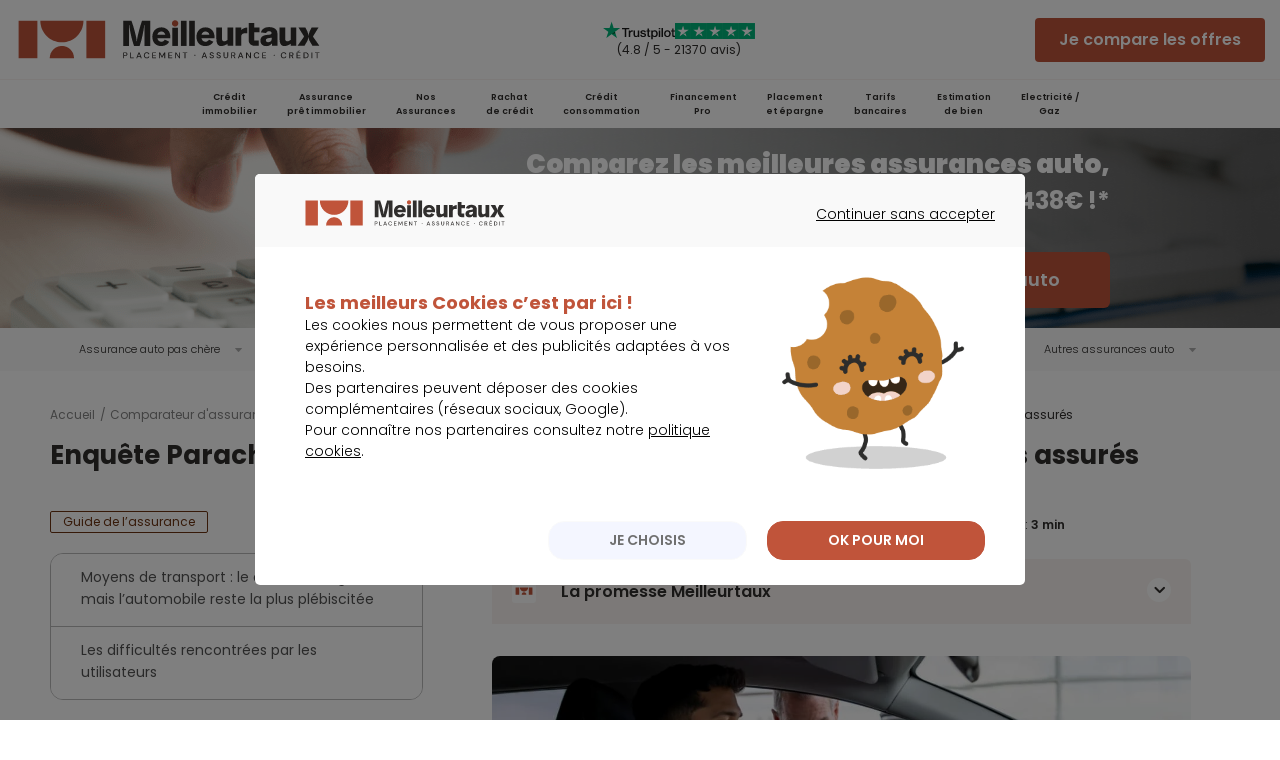

--- FILE ---
content_type: text/html; charset=utf-8
request_url: https://www.meilleurtaux.com/comparateur-assurance/assurance-auto/actualites/2023-novembre/enquete-parachut-automobile-reste-moyen-transport-prefere-assures.html
body_size: 21888
content:
<!DOCTYPE html>
<html xmlns="https://www.w3.org/1999/xhtml" xml:lang="fr-fr" lang="fr-fr" dir="ltr">
<head>
    <!-- meta referrer policy > kameloon -->
    <meta name="referrer" content="no-referrer-when-downgrade">
    <!-- module kameleeon -->
        <!-- \ module kameleeon -->

	<link rel="preload" href="/css/fonts/mtx_font.woff2" as="font" type="font/woff2" crossorigin>
	<link rel="preconnect" href="https://fonts.gstatic.com" crossorigin>
    <link href="https://fonts.googleapis.com/css2?family=Poppins:wght@300;400;600;700;900&display=swap" rel="stylesheet">

    <!-- design system -->
    <link rel="stylesheet" type="text/css" href="https://cdn-assets.meilleurtaux.com/mtx-totem-icons@0.11.0/totem-icons.css" />    <link rel="stylesheet" type="text/css" href="https://cdn-assets.meilleurtaux.com/mtx-uikit-core@1.5.3/styles/tokens.min.css" />    <script type="module" src="https://cdn-assets.meilleurtaux.com/mtx-uikit-core@1.5.3/mtx-uikit-core.esm.js" data-stencil></script>     <!-- \ design system -->

	<!-- include Joomla head -->
    <meta charset="utf-8">
	<meta name="description" content="L’évolution constante du secteur des transports offre aujourd’hui une multitude d’options pour les usagers. Ces derniers ont le choix entre les moyens de déplacement traditionnels tels que les voitures, ou encore les engins plus récents.">
	<title>Enquête Parachut : l’automobile reste le moyen de transport préféré des assurés - Meilleurtaux</title>
	<link href="/css/libs/bootstrap-grid-revc5472cf.css" rel="stylesheet" />
	<link href="/css/ab/common-revc5472cf.css" rel="stylesheet" />
	<link href="/css/ab/page-revc5472cf.css" rel="stylesheet" />
	<link href="/css/ab/icons-hp-revc5472cf.css" rel="stylesheet" />
	<link href="/css/mtx-cpt-footer-revc5472cf.css" rel="stylesheet" />
	<link href="/css/mtx-tpl-article__article-revc5472cf.css" rel="stylesheet" />
	<link href="/css/mtx-cpt-filtres-revc5472cf.css" rel="stylesheet" />
	<link href="/css/mtx-cpt-breadcrumbs-revc5472cf.css" rel="stylesheet" />
<script type="application/json" class="joomla-script-options new">{"joomla.jtext":{"MDL_MODALTXT_CLOSE":"fermer","MDL_MODALTXT_PREVIOUS":"pr\u00e9c\u00e9dent","MDL_MODALTXT_NEXT":"suivant"},"system.paths":{"root":"","rootFull":"https:\/\/www.meilleurtaux.com\/","base":"","baseFull":"https:\/\/www.meilleurtaux.com\/"},"csrf.token":"d5228e684be3fa5c7ad5b869c487e0f0"}</script>
	<script src="/media/system/js/core.min.js?ee06c8994b37d13d4ad21c573bbffeeb9465c0e2"></script>

	<!-- \ include Joomla head -->

	<!-- module metas_mtx -->
        <!-- \ module metas_mtx -->

	<meta http-equiv="X-UA-Compatible" content="IE=edge" />
    <meta name="msapplication-config" content="none" />
    <meta name="viewport" content="width=device-width, initial-scale=1.0, minimum-scale=1.0, maximum-scale=1.0" />
    <meta name="verification" content="91aeb4859a0f8640227166c13a730e4b" />
    <meta property="og:image" content="https://www.meilleurtaux.com/images_html/thumbnail-2.jpg" />
    <meta name="twitter:card" content="summary" />
    <meta name="twitter:site" content="@Meilleurtauxcom" />
    <meta name="twitter:url" content="https://www.meilleurtaux.com/comparateur-assurance/assurance-auto/actualites/2023-novembre/enquete-parachut-automobile-reste-moyen-transport-prefere-assures.html">
    <meta name="twitter:image" content="https://www.meilleurtaux.com/images_html/thumbnail-2.jpg" />

        <link rel="canonical" href="https://www.meilleurtaux.com/comparateur-assurance/assurance-auto/actualites/2023-novembre/enquete-parachut-automobile-reste-moyen-transport-prefere-assures.html" />
    
    <!--[if lt IE 9]>
	<script src="https://cdnjs.cloudflare.com/ajax/libs/html5shiv/3.7.3/html5shiv.js"></script>
	<![endif]-->
    <script src="/js-mini/jquery-revc5472cf.js" type="text/javascript"></script>
    
	<!-- module headspe-ab -->
        <!-- \ module headspe-ab -->

    <!-- Google logo & contacts markup-->
    <script type="application/ld+json">
    {
    "@context": "https://schema.org",
    "@graph": [
        {
            "@type": "Organization",
            "@id": "https://www.meilleurtaux.com/#organization",
            "url": "https://www.meilleurtaux.com",
            "logo": "https://www.meilleurtaux.com/images_html/new-logo-mtx.svg",
            "name": "Meilleurtaux",
            "description": "Vous recherchez le meilleur taux ? Depuis 1999, Meilleurtaux™ est un courtier expert en prêt immobilier, rachat de crédit, assurance emprunteur et crédit conso.",
            "sameAs": [
                "https://fr-fr.facebook.com/meilleurtaux/",
                "https://twitter.com/Meilleurtauxcom",
                "https://www.youtube.com/channel/UCZI5VgU7dewA6vCrhQU7Tyw",
                "https://fr.linkedin.com/company/meilleurtaux.com"
            ],
            "brand": {
                "@type": "Brand",
                "name": "Meilleurtaux"
            },
            "foundingDate": "1999-06-30"
        },
        {
            "@type": "WebPage",
            "url": "https://www.meilleurtaux.com",
            "name": "Meilleurtaux : crédits, assurance et finance",
            "datePublished": "2023-11-20 16:27:03",
            "dateModified": "2023-11-20 09:27:11",
            "publisher": {
                "@id": "https://www.meilleurtaux.com/#organization"
            }
        },
        {
            "@type": "Product",
            "@id": "https://www.meilleurtaux.com/comparateur-assurance/assurance-auto/actualites/2023-novembre/enquete-parachut-automobile-reste-moyen-transport-prefere-assures.html#product",
            "name": "Assurance Auto",
            "brand": {
                "@type": "Brand",
                "name": "Meilleurtaux"
            },
            "aggregateRating": {
                "@type": "AggregateRating",
                "ratingValue": 4.8,
                "bestRating": "5",
                "ratingCount": 21370
            }
        }
    ]
}    </script>
	<meta name="robots" content="max-snippet:-1, max-image-preview:large, max-video-preview:-1" class="4SEO_robots_tag">
</head>
<body class="size-wrapper com_content article blog  itemid-5223 ">

    <!-- Intégration du header -->
    
<!--TESTER SI ID APPORTEUR EXISTE & ID APPORTEUR EST LIGHT  -->

            <!-- HEADER ASSURANCES COMPARATEURS SAUF SANTE-->
                         <!-- NOUVELLE HEADER DS (Type E-> D) --> 
                <header id="header" class="headerDS flex w-full">
                    <div class="container">
                        <div class="flex flex-row flex-nowrap items-center h-full justify-between">
                            <div class="nav-toggle mobile-nav-trigger  space-head show-tablet">Menu</div> 
                                <div id="logo">
                                    <a href="https://www.meilleurtaux.com/" onclick="return tC.event.clic(this, {'event_id': 'clic', 'event_categorie':'clic', 'event_nom': 'logo meilleurtaux'});">
                                        <img src="/images_html/new-logo-mtx.svg" alt="Meilleurtaux" width="308" height="39" class="show-desktop" loading="lazy" /> 
                                        <img src="/images_html/new-logo-mtx-m.svg" alt="Meilleurtaux" width="66" height="28" class="show-tablet" loading="lazy" />
                                    </a>
                                </div>
                                <div class="justify-md-center justify-end">
                                    

<div class="NewtsBloc TrustReview text-left a " data-href="YUhSMGNITTZMeTltY2k1MGNuVnpkSEJwYkc5MExtTnZiUzl5WlhacFpYY3ZiV1ZwYkd4bGRYSjBZWFY0TG1OdmJRPT0=" target="_blank" >
    <div class="TsImages">
        <img src="https://www.meilleurtaux.com/images_html/TP_logo.svg" width="90" height="22" alt="Trustpilot" loading="lazy" class="logoTs">
        <div class="imgStars noApi">
                            <img src="https://www.meilleurtaux.com/images_html/TP_stars.svg" width="16" height="16" alt="1/5" loading="lazy">
                            <img src="https://www.meilleurtaux.com/images_html/TP_stars.svg" width="16" height="16" alt="2/5" loading="lazy">
                            <img src="https://www.meilleurtaux.com/images_html/TP_stars.svg" width="16" height="16" alt="3/5" loading="lazy">
                            <img src="https://www.meilleurtaux.com/images_html/TP_stars.svg" width="16" height="16" alt="4/5" loading="lazy">
                            <img src="https://www.meilleurtaux.com/images_html/TP_stars.svg" width="16" height="16" alt="5/5" loading="lazy">
                    </div>
    </div>
            <div class="TsNote">(4.8 / 5 - 21370 avis)</div>
    </div>                                </div>
                                                                    <div class="justify-end show-desktop">
                                        <mtx-button  onclick="return tC.event.clic(this, {'event_id': 'clic', 'event_categorie':'clics', 'event_nom': 'je compare les offres', 'event_metier': 'assurance auto', 'event_detail_1': 'cta', 'event_detail_2': 'header'});" class="a" data-href="aHR0cHM6Ly9hdXRvLm1laWxsZXVydGF1eC5jb20vYXNzdXJhbmNlLWF1dG8/dXRtX3NvdXJjZT1tZWlsbGV1cnRhdXgmdXRtX2NhbXBhaWduPUhvbWVBc3N1cmFuY2UmdXRtX2NvbnRlbnQ9Q1RBJnV0bV9tZWRpdW09aW50ZWdyYXRpb24=" size="medium" variant="primary"  disabled="false"  >
                                            Je compare les offres
                                        </mtx-button>
                                    </div>
                                                            </div>
                        </div>
                    </div>
                </header>
            <!-- NOUVELLE HEADER DS (Type E-> D) -->

            <!-- HOME ET SOUS HOMES HEADER  -->
                <div class="mobile-nav-overlay open">
        <nav id="nav" class="nav_v3 nav_header_new_home">
            <div class="wrap-nav">
                <ul class="first-nav d-flex justify-content-center">

                                <li id="im_150">
                                        <a onclick="return tC.event.clic(this, {'event_id': 'clic', 'event_categorie':'clic', 'event_nom': 'mega menu - credit immobilier'});" class="big a" data-href="L2NyZWRpdC1pbW1vYmlsaWVyL2luZGV4Lmh0bWw=">Crédit <br /> immobilier</a>                    
                    <span class="toggle"></span>
                    <div class="layerNav layer-pro visuel-pro" id="menuLay_im_150">
                        <div class="bg-mm bg-mm-ci">
                            <div class="container p-0 h-100">
                                <div class="row h-100 align-items-stretch">
                                    <div class="col-lg-6 align-items-end d-flex">
                                        <!-- cta -->
                                        <div class="cta-bt for-desktop">
                                                                                        <a onclick="return tC.event.clic(this, {'event_id': 'clic', 'event_categorie':'clic', 'event_nom': 'mega menu - credit immobilier - Je fais une simulation de prêt immobilier'});" class="deposezBt a" data-href="L2RlbWFuZGUtc2ltdWxhdGlvbi9jcmVkaXQtaW1tb2JpbGllci8=">Je
                                                fais une simulation de prêt immobilier&nbsp;<i class="icon-fleche_blanche"></i></a>                                             
                                        </div>
                                        <!-- cta -->
                                    </div>
                                    <div class="col-lg-6">
                                        <div class="row h-100 align-items-stretch">
                                            <div class="d-flex col-lg-6 align-items-center">
                                                <ul class="immo d-flex flex-column justify-content-end h-100">
                                                    <li>
                                                                                                                <a onclick="return tC.event.clic(this, {'event_id': 'clic', 'event_categorie':'clic', 'event_nom': 'mega menu - credit immobilier - calcul de mensualites'});" class="a" data-href="L2NyZWRpdC1pbW1vYmlsaWVyL3NpbXVsYXRpb24tZGUtcHJldC1pbW1vYmlsaWVyL2NhbGN1bC1kZXMtbWVuc3VhbGl0ZXMuaHRtbA==">
                                                            <span><i class="icon-dropm icon-growth"></i></span>
                                                            <strong>Calcul de mensualités</strong>
                                                        </a> 
                                                    </li>
                                                    <li>
                                                                                                                <a onclick="return tC.event.clic(this, {'event_id': 'clic', 'event_categorie':'clic', 'event_nom': 'mega menu - credit immobilier - montant de pret'});" class="a" data-href="L2NyZWRpdC1pbW1vYmlsaWVyL3NpbXVsYXRpb24tZGUtcHJldC1pbW1vYmlsaWVyL2V2YWx1ZXotbGUtbW9udGFudC1kZS12b3RyZS1wcmV0Lmh0bWw=">
                                                            <span><i class="icon-dropm icon-pret_perso"></i></span>
                                                            <strong>Montant de prêt</strong>
                                                        </a> 
                                                    </li>
                                                    <li>                                                        
                                                                                                                <a onclick="return tC.event.clic(this, {'event_id': 'clic', 'event_categorie':'clic', 'event_nom': 'mega menu - credit immobilier - tableau d'amortissement'});" class="a" data-href="L2NyZWRpdC1pbW1vYmlsaWVyL3NpbXVsYXRpb24tZGUtcHJldC1pbW1vYmlsaWVyL3ZvdHJlLXRhYmxlYXUtZC1hbW9ydGlzc2VtZW50Lmh0bWw=">
                                                            <span><i class="icon-dropm icon-clipboard"></i></span>
                                                            <strong>Tableau d'amortissement</strong>
                                                        </a> 
                                                    </li>
                                                    <li>                                                        
                                                                                                                <a onclick="return tC.event.clic(this, {'event_id': 'clic', 'event_categorie':'clic', 'event_nom': 'mega menu - credit immobilier - taux immobilier'});" class="a" data-href="L2NyZWRpdC1pbW1vYmlsaWVyL2Jhcm9tZXRyZS1kZXMtdGF1eC5odG1s">
                                                            <span><i class="icon-dropm icon-dash"></i></span><strong>
                                                                Taux immobilier
                                                            </strong></a> 
                                                    </li>
                                                </ul>
                                            </div>
                                            <div class="d-flex col-lg-6 align-items-center">
                                                <ul class="immo d-flex flex-column justify-content-end h-100">
                                                    <li>
                                                                                                                <a onclick="return tC.event.clic(this, {'event_id': 'clic', 'event_categorie':'clic', 'event_nom': 'mega menu - credit immobilier - capacite emprunt'});" class="a" data-href="L2NyZWRpdC1pbW1vYmlsaWVyL3NpbXVsYXRpb24tZGUtcHJldC1pbW1vYmlsaWVyL2V2YWx1ZXotdm9zLXBvc3NpYmlsaXRlcy1kLWVtcHJ1bnQuaHRtbA==">
                                                            <span><i class="icon-dropm icon-calc"></i></span>
                                                            <strong>Capacité d'emprunt</strong>
                                                        </a> 
                                                    </li>
                                                    <li>
                                                                                                                <a onclick="return tC.event.clic(this, {'event_id': 'clic', 'event_categorie':'clic', 'event_nom': 'mega menu - credit immobilier - renegocier son pret'});" class="a" data-href="L2NyZWRpdC1pbW1vYmlsaWVyL3NpbXVsYXRpb24tZGUtcHJldC1pbW1vYmlsaWVyL3JlbmVnb2NpZXotdm90cmUtY3JlZGl0LWltbW9iaWxpZXIuaHRtbA==">
                                                            <span><i class="icon-dropm icon-renegoce"></i></span>
                                                            <strong>Renégocier son prêt</strong>
                                                        </a> 
                                                    </li>
                                                    <li>
                                                                                                                <a onclick="return tC.event.clic(this, {'event_id': 'clic', 'event_categorie':'clic', 'event_nom': 'mega menu - credit immobilier - simulation de pret'});" class="a" data-href="L2NyZWRpdC1pbW1vYmlsaWVyL3NpbXVsYXRpb24tZGUtcHJldC1pbW1vYmlsaWVyLw==">
                                                            <span><i class="icon-dropm icon-house"></i></span>
                                                            <strong>Simulation de prêt</strong>
                                                        </a> 
                                                    </li>
                                                    <li>
                                                                                                                <a onclick="return tC.event.clic(this, {'event_id': 'clic', 'event_categorie':'clic', 'event_nom': 'mega menu - credit immobilier - info des taux'});" class="a" data-href="L2NyZWRpdC1pbW1vYmlsaWVyL2luZm8tZGVzLXRhdXgv">
                                                            <span><i class="icon-dropm icon-play"></i></span> <strong>
                                                                L'info des taux </strong>
                                                        </a> 
                                                    </li>
                                                </ul>
                                            </div>
                                        </div>
                                    </div>
                                </div>
                            </div>
                        </div>
                        <div class="container">
                            <div class="row">
                                <div class="col-md-6">
<div class="title"><span>Les</span> indispensables</div>
<div class="row">
<ul class="incontournables col-md-6">
<li>
<ul id="immo_exept">
<li><a onclick="return tC.event.clic(this, {'event_id': 'clic', 'event_categorie':'clic', 'event_nom': 'mega menu - credit immobilier - les indispensables - comparateur credit immobilier'});" class="a" data-href="L2RlbWFuZGUtc2ltdWxhdGlvbi9jcmVkaXQtaW1tb2JpbGllci8=">Comparateur crédit immobilier</a></li>
<li><a onclick="return tC.event.clic(this, {'event_id': 'clic', 'event_categorie':'clic', 'event_nom': 'mega menu - credit immobilier - les indispensables - evolution taux immobilier'});" class="a" data-href="L2NyZWRpdC1pbW1vYmlsaWVyL25vdHJlLWFuYWx5c2UtZGVzLXRhdXguaHRtbA==">Evolution taux immobilier</a></li>
<li><a onclick="" class="a" data-href="L2NyZWRpdC1pbW1vYmlsaWVyL3NpbXVsYXRpb24tZGUtcHJldC1pbW1vYmlsaWVyL2NhbGN1bC10YWVnLmh0bWw=">Calcul TAEG</a></li>
<li><a onclick="" class="a" data-href="L2NyZWRpdC1pbW1vYmlsaWVyL2xlLWd1aWRlLWRlLWwtZW1wcnVudGV1ci90YXV4LWQtdXN1cmUuaHRtbA==">Taux d’usure</a></li>
</ul>
</li>
</ul>
<ul class="incontournables col-md-6">
<li>
<ul id="immo_exept">
<li><a onclick="return tC.event.clic(this, {'event_id': 'clic', 'event_categorie':'clic', 'event_nom': 'mega menu - credit immobilier - les indispensables - taux immobilier'});" class="a" data-href="L2NyZWRpdC1pbW1vYmlsaWVyL2luZm8tZGVzLXRhdXgv">Taux immobilier 2026</a></li>
<li><a onclick="return tC.event.clic(this, {'event_id': 'clic', 'event_categorie':'clic', 'event_nom': 'mega menu - credit immobilier - les indispensables - actualites immobilier'});" class="a" data-href="L2NyZWRpdC1pbW1vYmlsaWVyL2FjdHVhbGl0ZXMv">Actualité de l'immobilier</a></li>
</ul>
</li>
</ul>
</div>
</div>
<div class="col-md-6">
<div class="title"><span>Les</span> guides</div>
<div class="row">
<ul class="incontournables col-md-6">
<li>
<ul>
<li><a onclick="return tC.event.clic(this, {'event_id': 'clic', 'event_categorie':'clic', 'event_nom': 'mega menu - credit immobilier - les guides - taux endettement'});" class="a" data-href="L2NyZWRpdC1pbW1vYmlsaWVyL3NpbXVsYXRpb24tZGUtcHJldC1pbW1vYmlsaWVyL2NhbGN1bC10YXV4LWQtZW5kZXR0ZW1lbnQuaHRtbA==">Taux d'endettement</a></li>
<li><a onclick="return tC.event.clic(this, {'event_id': 'clic', 'event_categorie':'clic', 'event_nom': 'mega menu - credit immobilier - les guides - remboursement anticipe pret immobilier'});" class="a" data-href="L2NyZWRpdC1pbW1vYmlsaWVyL3NpbXVsYXRpb24tZGUtcHJldC1pbW1vYmlsaWVyL3JlbWJvdXJzZW1lbnQtYW50aWNpcGUtcHJldC1pbW1vYmlsaWVyLmh0bWw=">Remboursement anticipé pret immobilier</a></li>
<li><a onclick="return tC.event.clic(this, {'event_id': 'clic', 'event_categorie':'clic', 'event_nom': 'mega menu - credit immobilier - les guides - remboursement anticipe pret immobilier'});" class="a" data-href="L2NyZWRpdC1pbW1vYmlsaWVyL2xlLWd1aWRlLWRlLWwtZW1wcnVudGV1ci9xdWVscy1tb250YW50LWV0LWR1cmVlLWRlLXByZXQuaHRtbA==">Salaire et montant de prêt</a></li>
<li><a onclick="return tC.event.clic(this, {'event_id': 'clic', 'event_categorie':'clic', 'event_nom': 'mega menu - credit immobilier - les guides - guide emprunteur'});" class="a" data-href="L2NyZWRpdC1pbW1vYmlsaWVyL2xlLWd1aWRlLWRlLWwtZW1wcnVudGV1ci8=">Le guide de l'emprunteur</a></li>
</ul>
</li>
</ul>
<ul class="incontournables col-md-6">
<li>
<ul id="immo_exept">
<li><a onclick="return tC.event.clic(this, {'event_id': 'clic', 'event_categorie':'clic', 'event_nom': 'mega menu - credit immobilier - les guides - pret relais'});" class="a" data-href="L2NyZWRpdC1pbW1vYmlsaWVyL3RvdXMtbGVzLXByZXRzLWltbW9iaWxpZXJzL3ByZXQtcmVsYWlzLmh0bWw=">Prêt relais</a></li>
<li><a onclick="return tC.event.clic(this, {'event_id': 'clic', 'event_categorie':'clic', 'event_nom': 'mega menu - credit immobilier - les guides - investissement locatif'});" class="a" data-href="L2NyZWRpdC1pbW1vYmlsaWVyL2xlLWd1aWRlLWRlLWwtaW52ZXN0aXNzZW1lbnQtbG9jYXRpZi8=">Investissement locatif</a></li>
<li><a onclick="return tC.event.clic(this, {'event_id': 'clic', 'event_categorie':'clic', 'event_nom': 'mega menu - credit immobilier - les guides - frais de notaire'});" class="a" data-href="L2NyZWRpdC1pbW1vYmlsaWVyL3NpbXVsYXRpb24tZGUtcHJldC1pbW1vYmlsaWVyL2NhbGN1bGV6LWxlcy1mcmFpcy1kZS1ub3RhaXJlLmh0bWw=">Frais de notaire</a></li>
</ul>
</li>
</ul>
</div>
</div>
                            </div>
                        </div>
                        <!-- cta -->
                        <div class="cta-bt for-mobile">
                                                                <a onclick="return tC.event.clic(this, {'event_id': 'clic', 'event_categorie':'clic', 'event_nom': 'mega menu - credit immobilier - Je fais une simulation de prêt immobilier'}); " class="deposezBt a" data-href="L2RlbWFuZGUtc2ltdWxhdGlvbi9jcmVkaXQtaW1tb2JpbGllci8=">Je
                                fais une simulation de prêt immobilier</a> 
                        </div>
                        <!-- cta -->
                    </div>
                    </li>
                                        <li id="im_151">
                                                <a onclick="return tC.event.clic(this, {'event_id': 'clic', 'event_categorie':'clic', 'event_nom': 'mega menu - assurance pret immobilier'});" class="big a" data-href="L2Fzc3VyYW5jZS1kZS1wcmV0L2luZGV4Lmh0bWw=">Assurance <br /> prêt immobilier</a>                        <span class="toggle"></span>
                        <div class="layerNav visuel-pro" id="menuLay_im_151">
                            <div class="bg-mm bg-mm-ade">
                                <div class="container p-0 h-100">
                                    <div class="row h-100 align-items-stretch">
                                        <div class="col-lg-6 align-items-end d-flex position-relative">
                                            <div class="big-txt">
                                                <div class="h2">
                                                    <p>Economisez jusqu'à <strong>77%</strong></p>
                                                    <p>sur votre assurance de prêt avec <span>meilleurtaux</span>
                                                    </p>
                                                </div>
                                            </div>
                                            <!-- cta -->
                                            <div class="cta-bt for-desktop">
                                                                                                <a onclick="return tC.event.clic(this, {'event_id': 'clic', 'event_categorie':'clic', 'event_nom': 'mega menu - assurance de pret - Je fais une simulation d’assurance de pret'});" class="deposezBt a" data-href="L2RlbWFuZGUtc2ltdWxhdGlvbi9hc3N1cmFuY2UtZGUtcHJldC8=">Je
                                                        fais une simulation d’assurance de prêt&nbsp;<i class="icon-fleche_blanche"></i></a>                                            </div>
                                            <!-- cta -->
                                        </div>
                                    </div>
                                </div>
                            </div>
                            <div class="container">
                                <div class="row">
                                     <div class="col-md-6">
<div class="title">Les indispensables</div>
<div class="row">
<ul class="incontournables col-md-6">
<li>
<ul>
<li><a class="a" data-href="L2RlbWFuZGUtc2ltdWxhdGlvbi9hc3N1cmFuY2UtZGUtcHJldC8=">Comparateur assurance de prêt immobilier</a></li>
<li><a class="a" data-href="L2Fzc3VyYW5jZS1kZS1wcmV0L2xlLWd1aWRlLWRlLWwtYXNzdXJhbmNlLWRlLXByZXQvbG9pLWFzc3VyYW5jZS1kZS1wcmV0LWltbW9iaWxpZXIvbG9pLWxlbW9pbmUtY2hhbmdlei1kYXNzdXJhbmNlLWVtcHJ1bnRldXItYS10b3V0LW1vbWVudC5odG1s"> Loi Lemoine assurance emprunteur</a></li>
<li><a onclick="return tC.event.clic(this, {'event_id': 'clic', 'event_categorie':'clic', 'event_nom': 'mega menu - assurance de pret - les indispensables - changer assurance de pret'});" class="a" data-href="L2Fzc3VyYW5jZS1kZS1wcmV0L2xlLWd1aWRlLWRlLWwtYXNzdXJhbmNlLWRlLXByZXQvcXVlc3Rpb25zLXJlcG9uc2VzLWRlLWwtYXNzdXJhbmNlLWRlLXByZXQvcHVpcy1qZS1jaGFuZ2VyLWQtYXNzdXJhbmNlLWVuLWNvdXJzLWRlLXByZXQuaHRtbA==">Changer assurance de prêt immobilier</a></li>
<li><a class="a" data-href="L2Fzc3VyYW5jZS1kZS1wcmV0L3NpbXVsYXRpb24tYXNzdXJhbmNlLXByZXQtaW1tb2JpbGllci9jYWxjdWwtYXNzdXJhbmNlLXByZXQtaW1tb2JpbGllci5odG1s"> Calcul assurance de prêt</a></li>
</ul>
</li>
</ul>
<ul class="incontournables col-md-6">
<li>
<ul id="immo_exept">
<li><a class="a" data-href="L2Fzc3VyYW5jZS1kZS1wcmV0L2xlLWd1aWRlLWRlLWwtYXNzdXJhbmNlLWRlLXByZXQvdGF1eC1hc3N1cmFuY2UtcHJldC1pbW1vYmlsaWVyLmh0bWw=">Taux assurance emprunteur 2026</a></li>
<li><a onclick="return tC.event.clic(this, {'event_id': 'clic', 'event_categorie':'clic', 'event_nom': 'mega menu - assurance de pret - les indispensables - actualite assurance de pret'});" class="a" data-href="L2Fzc3VyYW5jZS1kZS1wcmV0L2FjdHVhbGl0ZXMv">Actualité assurance de prêt immobilier</a></li>
</ul>
</li>
</ul>
</div>
</div>
<div class="col-md-6">
<div class="title">Les guides</div>
<div class="row">
<ul class="incontournables col-md-6">
<li>
<ul>
<li><a onclick="return tC.event.clic(this, {'event_id': 'clic', 'event_categorie':'clic', 'event_nom': 'mega menu - assurance de pret - les guides - le guide assurance de pret'});" class="a" data-href="L2Fzc3VyYW5jZS1kZS1wcmV0L2xlLWd1aWRlLWRlLWwtYXNzdXJhbmNlLWRlLXByZXQv">Le guide de l'assurance de prêt</a></li>
<li><a class="a" data-href="L2Fzc3VyYW5jZS1kZS1wcmV0L2xlLWd1aWRlLWRlLWwtYXNzdXJhbmNlLWRlLXByZXQvcmVuZWdvY2lhdGlvbi1hc3N1cmFuY2UtcHJldC1pbW1vYmlsaWVyLmh0bWw="> Renégocier son assurance de prêt</a></li>
<li><a onclick="return tC.event.clic(this, {'event_id': 'clic', 'event_categorie':'clic', 'event_nom': 'mega menu - assurance de pret - les guides - delegation assurance'});" class="a" data-href="L2Fzc3VyYW5jZS1kZS1wcmV0L2xlLWd1aWRlLWRlLWwtYXNzdXJhbmNlLWRlLXByZXQvZGVsZWdhdGlvbi1kLWFzc3VyYW5jZS5odG1s">Délégation d'assurance</a></li>
<li><a class="a" data-href="L2Fzc3VyYW5jZS1kZS1wcmV0L2xlLWd1aWRlLWRlLWwtYXNzdXJhbmNlLWRlLXByZXQvZXRhcGVzLWFzc3VyYW5jZS1lbXBydW50ZXVyLmh0bWw=">Souscription assurance emprunteur</a></li>
</ul>
</li>
</ul>
<ul class="incontournables col-md-6">
<li>
<ul id="immo_exept">
<li><a class="a" data-href="L2Fzc3VyYW5jZS1kZS1wcmV0L2xlLWd1aWRlLWRlLWwtYXNzdXJhbmNlLWRlLXByZXQvY291dC1kZS1sLWFzc3VyYW5jZS1kZS1wcmV0Lmh0bWw=">Coût assurance prêt immobilier</a></li>
<li><a class="a" data-href="L2Fzc3VyYW5jZS1kZS1wcmV0L2xlLWd1aWRlLWRlLWwtYXNzdXJhbmNlLWRlLXByZXQvcXVlc3Rpb25zLXJlcG9uc2VzLWRlLWwtYXNzdXJhbmNlLWRlLXByZXQvcmVtYm91cnNlbWVudC1kZS1wcmV0LWVuLWNhcy1kZS1tYWxhZGllLmh0bWw=">Remboursement de prêt en cas de maladie</a></li>
<li><a onclick="return tC.event.clic(this, {'event_id': 'clic', 'event_categorie':'clic', 'event_nom': 'mega menu - assurance de pret - les guides - comparateur de garanties'});" class="a" data-href="L2Fzc3VyYW5jZS1kZS1wcmV0L2xlLWd1aWRlLWRlLWwtYXNzdXJhbmNlLWRlLXByZXQvY29tcGFyYXRldXItZ2FyYW50aWVzLWFzc3VyYW5jZS1kZS1wcmV0Lmh0bWw=">Comparateur de garanties d'assurance emprunteur</a></li>
</ul>
</li>
</ul>
</div>
</div>
                                </div>
                            </div>
                            <!-- cta -->
                            <div class="cta-bt for-mobile">
                                                                        <a onclick="return tC.event.clic(this, {'event_id': 'clic', 'event_categorie':'clic', 'event_nom': 'mega menu - assurance de pret - Je fais une simulation d’assurance de pret'});" class="deposezBt a" data-href="L2RlbWFuZGUtc2ltdWxhdGlvbi9hc3N1cmFuY2UtZGUtcHJldC8=">Je
                                    fais une simulation d’assurance de prêt</a> 
                            </div>
                            <!-- cta -->
                        </div>
                        </li>
                                                <li  id="im_904">
                                                                <a onclick="return tC.event.clic(this, {'event_id': 'clic', 'event_categorie':'clic', 'event_nom': 'mega menu - nos assurances'});"
                                href="/comparateur-assurance/index.html" class="big title-link">Nos<br /> Assurances</a>                            <span class="toggle"></span>
                            <div class="layerNav" id="menuLay_im_150">
                                <div class="bg-mm bg-mm-nosass">
                                    <div class="container p-0 h-100">
                                        <div class="row h-100 align-items-stretch">
                                            <div class="col-lg-6 align-items-end d-flex">
                                                <!-- cta -->
                                                <div class="cta-bt for-desktop">
                                                                                                        <a data-href="L2NvbXBhcmF0ZXVyLWFzc3VyYW5jZS9pbmRleC5odG1s" class="deposezBt a"
                                                        onclick="return tC.event.clic(this, {'event_id': 'clic','event_categorie': 'clics – mega menu nos assurances','event_nom': 'decouvrez toutes nos offres d assurances','event_detail_1':'cta'});">Découvrez
                                                        toutes nos offres d’assurances&nbsp;<i class="icon-fleche_blanche"></i></a> 
                                                </div>
                                                <!-- cta -->
                                            </div>
                                            <div class="col-lg-6">
                                                <div class="row h-100 align-items-center">
                                                    <div class="d-flex col-lg-6 align-items-center">
                                                        <ul class="immo d-flex flex-column justify-content-end h-100">
                                                            <li>
                                                                                                                                <a onclick="return tC.event.clic(this, {'event_id': 'clic','event_categorie': 'clics – mega menu nos assurances','event_nom': 'les devis - devis auto','event_detail_1':'picto'});" class="a" data-href="aHR0cHM6Ly9hdXRvLm1laWxsZXVydGF1eC5jb20vYXNzdXJhbmNlLWF1dG8/dXRtX3NvdXJjZT1tZWlsbGV1cnRhdXgmYW1wO3V0bV9jYW1wYWlnbj1Ib21lQXNzdXJhbmNlJmFtcDt1dG1fY29udGVudD1DVEEmYW1wO3V0bV9tZWRpdW09aW50ZWdyYXRpb24=">
                                                                    <span><i class="icon-dropm mtx-icon-car-2"></i></span>
                                                                    <strong>Devis assurance auto</strong>
                                                                </a> 
                                                            </li>
                                                            <li>
                                                                                                                                <a onclick="return tC.event.clic(this, {'event_id': 'clic','event_categorie': 'clics – mega menu nos assurances','event_nom': 'les devis - devis habitation','event_detail_1':'picto'});" class="a" data-href="aHR0cHM6Ly9hcHBzLm1laWxsZXVydGF1eC5jb20vYXNzdXJhbmNlLWhhYml0YXRpb24/dXRtX3NvdXJjZT1tZWlsbGV1cnRhdXgmYW1wO3V0bV9jYW1wYWlnbj1MYXllciZhbXA7dXRtX2NvbnRlbnQ9Q1RBJmFtcDt1dG1fbWVkaXVtPWludGVncmF0aW9u">
                                                                    <span><i class="icon-dropm mtx-icon-house"></i></span>
                                                                    <strong>Devis assurance habitation</strong>
                                                                </a>                                                            </li>
                                                        </ul>
                                                    </div>
                                                    <div class="d-flex col-lg-6 align-items-center">
                                                        <ul class="immo d-flex flex-column justify-content-end h-100">
                                                            <li>                                                                
                                                                                                                                <a onclick="return tC.event.clic(this, {'event_id': 'clic','event_categorie': 'clics – mega menu nos assurances','event_nom': 'les devis - devis mutuelle','event_detail_1':'picto'});" class="a" data-href="aHR0cHM6Ly9zYW50ZS5tZWlsbGV1cnRhdXguY29tL2RlbWFuZGUtZGV2aXM/YXRfbWVkaXVtPW1laWxsZXVydGF1eCZhbXA7YXRfY2FtcGFpZ249c2FudGUmYW1wO2F0X2N1c3RvbTE9bGllbl9tZWdhX21lbnVfYXNzdXJhbmNlcw==">
                                                                    <span><i class="icon-dropm mtx-icon-medical-kit"></i></span>
                                                                    <strong>Devis mutuelle santé</strong>
                                                                </a>                                                            </li>
                                                            <li>
                                                                                                                                <a onclick="return tC.event.clic(this, {'event_id': 'clic','event_categorie': 'clics – mega menu nos assurances','event_nom': 'les devis - devis deces','event_detail_1':'picto'});" class="a" data-href="aHR0cHM6Ly9hcHBzLm1laWxsZXVydGF1eC5jb20vYXNzdXJhbmNlLWRlY2VzP3V0bV9zb3VyY2U9bWVpbGxldXJ0YXV4JmFtcDt1dG1fY2FtcGFpZ249TGF5ZXImYW1wO3V0bV9jb250ZW50PUNUQSZhbXA7dXRtX21lZGl1bT1pbnRlZ3JhdGlvbg==">
                                                                    <span><i class="icon-dropm mtx-icon-health"></i></span>
                                                                    <strong>Devis assurance décès</strong>
                                                                </a>                                                            </li>
                                                        </ul>
                                                    </div>
                                                </div>
                                            </div>
                                        </div>
                                    </div>
                                </div>
                                <div class="container">
                                    <div class="row">
                                        <div class="col-md-6">
<div class="title"><span>Les</span> assurances</div>
<div class="row">
<ul class="incontournables col-md-6">
<li>
<ul id="immo_exept">
<li><a href="/comparateur-assurance/assurance-auto/" onclick="return tC.event.clic(this, {'event_id': 'clic','event_categorie': 'clics – mega menu nos assurances','event_nom': 'les assurances - assurance auto','event_detail_1':'lien textuel'});">Assurance Auto</a></li>
<li><a href="/comparateur-assurance/assurance-habitation/" title="" onclick="return tC.event.clic(this, {'event_id': 'clic','event_categorie': 'clics – mega menu nos assurances','event_nom': 'les assurances - assurance habitation','event_detail_1':'lien textuel'});">Assurance Habitation </a></li>
<li><a href="/comparateur-assurance/mutuelle-sante/" onclick="return tC.event.clic(this, {'event_id': 'clic','event_categorie': 'clics – mega menu nos assurances','event_nom': 'les assurances - assurance mutuelle-sante','event_detail_1':'lien textuel'});">Mutuelle Santé</a></li>
<li><a href="/comparateur-assurance/assurance-animaux/" onclick="return tC.event.clic(this, {'event_id': 'clic','event_categorie': 'clics – mega menu nos assurances','event_nom': 'les assurances - assurance animaux','event_detail_1':'lien textuel'});">Assurance Animaux</a></li>
</ul>
</li>
</ul>
<ul class="incontournables col-md-6">
<li>
<ul id="immo_exept">
<li><a href="/comparateur-assurance/assurance-obseques/">Assurance obsèques</a></li>
<li><a href="/comparateur-assurance/assurance-deces/">Assurance décès</a></li>
<li><a href="/comparateur-assurance/assurance-moto/">Assurance moto</a></li>
</ul>
</li>
</ul>
</div>
</div>
<div class="col-md-6">
<div class="title"><span>Les</span> guides</div>
<div class="row">
<ul class="incontournables col-md-6">
<li>
<ul id="immo_exept">
<li><a href="/comparateur-assurance/assurance-auto/assurance-auto-pas-cher/">Assurance auto pas chère</a></li>
<li><a href="/comparateur-assurance/assurance-auto/classement-meilleures-assurances-auto/">Meilleure assurance auto</a></li>
<li><a href="/comparateur-assurance/assurance-habitation/simulation-assurance-habitation.html">Simulation assurance habitation</a></li>
<li><a href="/comparateur-assurance/assurance-habitation/resiliation-assurance-habitation/changer-assurance-habitation.html">Changer assurance habitation</a></li>
</ul>
</li>
</ul>
<ul class="incontournables col-md-6">
<li>
<ul id="immo_exept">
<li><a href="/comparateur-assurance/mutuelle-sante/guide-mutuelle-sante/quelle-mutuelle-choisir.html">Comment choisir sa mutuelle</a></li>
<li><a href="/comparateur-assurance/mutuelle-sante/remboursement-mutuelle/quelle-est-la-methode-de-calcul-du-remboursement-de-la-mutuelle-sante.html">Calcul remboursement mutuelle santé</a></li>
<li><a href="/comparateur-assurance/mutuelle-sante/mutuelle-senior/quel-est-le-tarif-d-une-mutuelle-senior.html">Prix mutuelle sénior</a></li>
<li><a href="/comparateur-assurance/assurance-animaux/guide-assurance-animaux/top-5-assurances-sante-animaux.html">Meilleure assurance animaux</a></li>
</ul>
</li>
</ul>
</div>
</div>
                                    </div>
                                </div>
                                <!-- cta -->
                                <div class="cta-bt for-mobile">                                    
                                                                        <a href="/comparateur-assurance/index.html" class="deposezBt"
                                        onclick="return tC.event.clic(this, {'event_id': 'clic','event_categorie': 'clics – mega menu nos assurances','event_nom': 'decouvrez toutes nos offres d assurances','event_detail_1':'cta'});">Découvrez
                                        toutes nos offres d’assurances</a>                                </div>
                                <!-- cta -->
                            </div>
                        </li>
                                                <li id="im_153">
                                                        <a onclick="return tC.event.clic(this, {'event_id': 'clic', 'event_categorie':'clic', 'event_nom': 'mega menu - rachat de credit'});" class="big a" data-href="L3JhY2hhdC1kZS1jcmVkaXRzL2luZGV4Lmh0bWw=">Rachat <br /> de crédit</a>                            <span class="toggle"></span>
                            <div class="layerNav visuel-pro" id="menuLay_im_153">
                                <div class="bg-mm bg-mm-rac for-desktop">
                                    <div class="container p-0 h-100">
                                        <div class="row h-100 align-items-stretch">
                                            <div class="col-lg-6 d-flex flex-column justify-content-end position-relative">
                                                <div class="big-txt">
                                                    <div class="h2">
                                                        <p>Jusqu'à <strong>-60%</strong></p>
                                                        <p>sur vos mensualités avec le rachat de crédits*</p>
                                                    </div>
                                                </div>
                                                <!-- cta -->
                                                <div class="cta-bt for-desktop">
                                                                                                                <a onclick="return tC.event.clic(this, {'event_id': 'clic', 'event_categorie':'clic', 'event_nom': 'mega menu - rachat de credit - Je fais une simulation de rachat de crédit'});" class="deposezBt a" data-href="L2RlbWFuZGUtc2ltdWxhdGlvbi9yYWNoYXQtZGUtY3JlZGl0cy8=">Je
                                                            fais une simulation de rachat de crédit&nbsp;<i class="icon-fleche_blanche"></i></a>                                                </div>
                                                <!-- cta -->
                                                <span class="bottom-note">* La baisse du montant des mensualités suppose
                                                    un allongement de la durée de remboursement et une majoration du
                                                    coût total d'un ou de plusieurs crédits objets du
                                                    regroupement.</span>
                                            </div>
                                        </div>
                                    </div>
                                </div>
                                <div class="container">
                                    <div class="row">
                                        <div class="col-md-6">
<div class="title">Les indispensables</div>
<div class="row">
<ul class="incontournables col-md-6">
<li>
<ul>
<li><a onclick="return tC.event.clic(this, {'event_id': 'clic', 'event_categorie':'clic', 'event_nom': 'mega menu - rachat de credit - les indispensables - demande de rachat de credit'});" class="a" data-href="L2RlbWFuZGUtc2ltdWxhdGlvbi9yYWNoYXQtZGUtY3JlZGl0cy8=">Demande de rachat de crédit</a></li>
<li><a onclick="return tC.event.clic(this, {'event_id': 'clic', 'event_categorie':'clic', 'event_nom': 'mega menu - rachat de credit - les indispensables - simulation rachat de credit'});" class="a" data-href="L3JhY2hhdC1kZS1jcmVkaXRzL3NpbXVsYXRpb25zLWRlLXJhY2hhdC1kZS1jcmVkaXRzLw=="> Simulation de rachat de crédit</a></li>
<li><a onclick="return tC.event.clic(this, {'event_id': 'clic', 'event_categorie':'clic', 'event_nom': 'mega menu - rachat de credit - les indispensables - pret hypothecaire'});" class="a" data-href="L3JhY2hhdC1kZS1jcmVkaXRzL3JhY2hhdC1jcmVkaXQtaHlwb3RoZWNhaXJlLmh0bWw=">Rachat de prêt hypothécaire</a></li>
<li><a class="a" data-href="L3JhY2hhdC1kZS1jcmVkaXRzL3R5cGUtZGUtcmFjaGF0LWRlLWNyZWRpdC9yYWNoYXQtZGUtY3JlZGl0LWZpY3AuaHRtbA==">Rachat de crédit FICP</a></li>
</ul>
</li>
</ul>
<ul class="incontournables col-md-6">
<li>
<ul>
<li><a class="a" data-href="L3JhY2hhdC1kZS1jcmVkaXRzL2xlLWd1aWRlLWR1LXJhY2hhdC1kZS1jcmVkaXRzL3JhY2hhdC1kZS1kZXR0ZXMuaHRtbA==">Rachat de dettes</a></li>
<li><a class="a" data-href="L3JhY2hhdC1kZS1jcmVkaXRzL3NpbXVsYXRpb25zLWRlLXJhY2hhdC1kZS1jcmVkaXRzL3JlZ3JvdXBlci12b3MtY3JlZGl0cy1jb25zb21tYXRpb24uaHRtbA==">Rachat de crédit conso</a></li>
<li><a class="a" data-href="L3JhY2hhdC1kZS1jcmVkaXRzL3NpbXVsYXRpb25zLWRlLXJhY2hhdC1kZS1jcmVkaXRzL2ZhaXJlLXJhY2hldGVyLXRvdXMtc2VzLWNyZWRpdHMuaHRtbA==">Regrouper crédits immo &amp; conso</a></li>
<li><a onclick="return tC.event.clic(this, {'event_id': 'clic', 'event_categorie':'clic', 'event_nom': 'mega menu - rachat de credit - les indispensables - actualite du rachat de credit'});" class="a" data-href="L3JhY2hhdC1kZS1jcmVkaXRzL2FjdHVhbGl0ZXMv">Actualité du rachat de crédit</a></li>
</ul>
</li>
</ul>
</div>
</div>
<div class="col-md-6">
<div class="title">Les guides</div>
<div class="row">
<ul class="incontournables col-md-6">
<li>
<ul>
<li><a onclick="return tC.event.clic(this, {'event_id': 'clic', 'event_categorie':'clic', 'event_nom': 'mega menu - rachat de credit - les guides - le guide rachat de credit'});" class="a" data-href="L3JhY2hhdC1kZS1jcmVkaXRzL2xlLWd1aWRlLWR1LXJhY2hhdC1kZS1jcmVkaXRzLw==">Le guide du rachat de crédit</a></li>
<li><a onclick="return tC.event.clic(this, {'event_id': 'clic', 'event_categorie':'clic', 'event_nom': 'mega menu - rachat de credit - les guides - rachat de credit immobilier'});" class="a" data-href="L2NyZWRpdC1pbW1vYmlsaWVyL2xlLWd1aWRlLWRlLWwtZW1wcnVudGV1ci9yYWNoYXQtZGUtcHJldC1yZW5lZ29jaWVyLXNvbi1jcmVkaXQuaHRtbA==">Rachat de crédit immobilier</a></li>
<li><a onclick="return tC.event.clic(this, {'event_id': 'clic', 'event_categorie':'clic', 'event_nom': 'mega menu - rachat de credit - les guides - pieces justificatives rachat de credit'});" class="a" data-href="L3JhY2hhdC1kZS1jcmVkaXRzL2xlLWd1aWRlLWR1LXJhY2hhdC1kZS1jcmVkaXRzL3BpZWNlcy1hLWZvdXJuaXItcG91ci11bi1yZWdyb3VwZW1lbnQtZGUtY3JlZGl0cy5odG1s">Pièces justificatives rachat de crédit</a></li>
<li><a onclick="return tC.event.clic(this, {'event_id': 'clic', 'event_categorie':'clic', 'event_nom': 'mega menu - rachat de credit - les guides - les avantages du rachat de credit'});" class="a" data-href="L3JhY2hhdC1kZS1jcmVkaXRzL2xlLWd1aWRlLWR1LXJhY2hhdC1kZS1jcmVkaXRzL2xlcy1hdmFudGFnZXMtZHUtcmFjaGF0LWRlLWNyZWRpdHMuaHRtbA==">Les avantages du rachat de crédit</a></li>
</ul>
</li>
</ul>
<ul class="incontournables col-md-6">
<li>
<ul>
<li><a onclick="return tC.event.clic(this, {'event_id': 'clic', 'event_categorie':'clic', 'event_nom': 'mega menu - rachat de credit - les guides - questions reponses sur le rachat de credit'});" class="a" data-href="L3JhY2hhdC1kZS1jcmVkaXRzL2xlLWd1aWRlLWR1LXJhY2hhdC1kZS1jcmVkaXRzL3F1ZXN0aW9ucy1yZXBvbnNlcy1yYWNoYXQtY3JlZGl0cy8=">Questions-réponses sur le rachat de crédit</a></li>
<li><a class="a" data-href="L3JhY2hhdC1kZS1jcmVkaXRzL2xlLWd1aWRlLWR1LXJhY2hhdC1kZS1jcmVkaXRzL3JhY2hhdC1kZS1jcmVkaXQtcGllZ2VzLWEtZXZpdGVyLmh0bWw=">Rachat de crédit pièges à éviter</a></li>
<li><a class="a" data-href="L3JhY2hhdC1kZS1jcmVkaXRzL2xlLWd1aWRlLWR1LXJhY2hhdC1kZS1jcmVkaXRzL29yZ2FuaXNtZS1yYWNoYXQtY3JlZGl0Lw==">Organisme rachat de crédits</a></li>
</ul>
</li>
</ul>
</div>
</div>
                                    </div>
                                </div>
                                <!-- cta -->
                                <div class="cta-bt for-mobile">
                                                                        <a onclick="return tC.event.clic(this, {'event_id': 'clic', 'event_categorie':'clic', 'event_nom': 'mega menu - rachat de credit - Je fais une simulation de rachat de crédit'});" class="deposezBt a" data-href="L2RlbWFuZGUtc2ltdWxhdGlvbi9yYWNoYXQtZGUtY3JlZGl0cy8=">Je
                                        fais une simulation de rachat de crédit&nbsp;<i class="icon-fleche_blanche"></i></a>                                </div>
                                <!-- cta -->
                            </div>
                            </li>
                                                        <li id="im_152">
                                                                <a onclick="return tC.event.clic(this, {'event_id': 'clic', 'event_categorie':'clic', 'event_nom': 'mega menu - credit consommation'});" class="big a" data-href="L2NyZWRpdC1jb25zb21tYXRpb24vaW5kZXguaHRtbA==">Crédit <br /> consommation</a>                                <span class="toggle"></span>
                                <div class="layerNav visuel-pro" id="menuLay_im_152">
                                    <div class="bg-mm bg-mm-conso for-desktop">
                                        <div class="container p-0 h-100">
                                            <div class="row h-100 align-items-stretch">
                                                <div class="col-lg-6 d-flex flex-column justify-content-end position-relative">
                                                    <div class="big-txt">
                                                        <div class="h2">
                                                            <p>Comparez gratuitement</p>
                                                            <p>les taux en 5 minutes</p>
                                                        </div>
                                                    </div>
                                                    <div class="fly-info">
                                                        <span>à partir de </span>
                                                        0,80%*
                                                    </div>
                                                    <!-- cta -->
                                                    <div class="cta-bt for-desktop">                                                        
                                                                                                                <a onclick="return tC.event.clic(this, {'event_id': 'clic', 'event_categorie':'clic', 'event_nom': 'mega menu – credit consommation – Je fais une simulation de crédit consommation'});" class="deposezBt a" data-href="L2RlbWFuZGUtc2ltdWxhdGlvbi9jcmVkaXQtY29uc29tbWF0aW9uLw==">Je
                                                            fais une simulation de crédit consommation&nbsp;<i class="icon-fleche_blanche"></i></a>                                                    </div>
                                                    <!-- cta -->
                                                    <span class="bottom-note">* TAEG fixe minimum pour un crédit de
                                                        13&nbsp;000&nbsp;€ sur 12&nbsp;mois, hors assurance. Mensualités
                                                        de 1&nbsp;089,15&nbsp;€ soit un coût total de
                                                        13&nbsp;069,80&nbsp;€</span>
                                                </div>
                                            </div>
                                        </div>
                                    </div>
                                    <div class="container">
                                        <div class="row">
                                            <div class="col-md-6">
                                                <div class="title">Les indispensables</div>
                                                <div class="row">
                                                    <ul class="incontournables col-md-6">
                                                        <li>
                                                            <ul>
                                                                <li><a onclick="return tC.event.clic(this, {'event_id': 'clic', 'event_categorie':'clic', 'event_nom': 'mega menu – credit consommation – les indispensables – comparateur credit auto'});" class="a" data-href="L2RlbWFuZGUtc2ltdWxhdGlvbi9jcmVkaXQtY29uc29tbWF0aW9uLw==">Comparateur
                                                                        crédit conso</a></li>
                                                                <li><a onclick="return tC.event.clic(this, {'event_id': 'clic', 'event_categorie':'clic', 'event_nom': 'mega menu – credit consommation – les indispensables – credit auto'});" class="a" data-href="L2NyZWRpdC1jb25zb21tYXRpb24vY3JlZGl0LWF1dG8tbW90by8=">Crédit
                                                                        auto</a></li>
                                                                <li><a onclick="return tC.event.clic(this, {'event_id': 'clic', 'event_categorie':'clic', 'event_nom': 'mega menu – credit consommation – les guides – simulation credit personnel'});" class="a" data-href="L2NyZWRpdC1jb25zb21tYXRpb24vcHJldC1wZXJzb25uZWwv">Prêt
                                                                        personnel</a></li>
                                                                <li><a onclick="return tC.event.clic(this, {'event_id': 'clic', 'event_categorie':'clic', 'event_nom': 'mega menu – credit consommation – les indispensables – credit renouvelable'});" class="a" data-href="L2NyZWRpdC1jb25zb21tYXRpb24vY3JlZGl0LXJlbm91dmVsYWJsZS8=">Crédit
                                                                        renouvelable</a></li>
                                                            </ul>
                                                        </li>
                                                    </ul>
                                                    <ul class="incontournables col-md-6">
                                                        <li>
                                                            <ul>
                                                                <li><a class="a" data-href="L2NyZWRpdC1jb25zb21tYXRpb24vdHlwZXMtZGUtY3JlZGl0cy1jb25zb21tYXRpb24vbWljcm9jcmVkaXQtcGVyc29ubmVsLmh0bWw=">Mini prêt
                                                                        instantané</a></li>
                                                                <li><a class="a" data-href="L2NyZWRpdC1jb25zb21tYXRpb24vbGUtZ3VpZGUtZHUtY3JlZGl0LWNvbnNvL2NyZWRpdC12b3lhZ2UuaHRtbA==">Credit voyage</a></li>
                                                                <li><a onclick="return tC.event.clic(this, {'event_id': 'clic', 'event_categorie':'clic', 'event_nom': 'mega menu – credit consommation – les indispensables – credit travaux'});" class="a" data-href="L2NyZWRpdC1jb25zb21tYXRpb24vY3JlZGl0LXRyYXZhdXgv">Prêt
                                                                        travaux</a></li>
                                                                <li><a onclick="return tC.event.clic(this, {'event_id': 'clic', 'event_categorie':'clic', 'event_nom': 'mega menu – credit consommation – les indispensables – actualite credit consommation'});" class="a" data-href="L2NyZWRpdC1jb25zb21tYXRpb24vYWN0dWFsaXRlcy8=">Actualité
                                                                        du crédit consommation</a></li>
                                                            </ul>
                                                        </li>
                                                    </ul>
                                                </div>
                                            </div>
                                            <div class="col-md-6">
                                                <div class="title">Les guides</div>
                                                <div class="row">
                                                    <ul class="incontournables col-md-6">
                                                        <li>
                                                            <ul>
                                                                <li><a onclick="return tC.event.clic(this, {'event_id': 'clic', 'event_categorie':'clic', 'event_nom': 'mega menu – credit consommation – les guides – credit sans justificatif'});" class="a" data-href="L2NyZWRpdC1jb25zb21tYXRpb24vcHJldC1wZXJzb25uZWwvcHJldC1wZXJzb25uZWwtc2Fucy1qdXN0aWZpY2F0aWYuaHRtbA==">Crédit
                                                                        sans justificatif</a></li>
                                                                <li><a onclick="return tC.event.clic(this, {'event_id': 'clic', 'event_categorie':'clic', 'event_nom': 'mega menu – credit consommation – les guides – organisme de credit'});" class="a" data-href="L2NyZWRpdC1jb25zb21tYXRpb24vb3JnYW5pc21lLWRlLWNyZWRpdC8=">Organisme
                                                                        de crédit</a></li>
                                                                <li><a onclick="return tC.event.clic(this, {'event_id': 'clic', 'event_categorie':'clic', 'event_nom': 'mega menu – credit consommation – les guides – simulation credit conso'});" class="a" data-href="L2NyZWRpdC1jb25zb21tYXRpb24vc2ltdWxhdGlvbi1jcmVkaXQtY29uc28vY2FsY3VsZXR0ZS1jcmVkaXQtY29uc28uaHRtbA==">Simulation
                                                                        crédit conso</a></li>
                                                                <li><a onclick="return tC.event.clic(this, {'event_id': 'clic', 'event_categorie':'clic', 'event_nom': 'mega menu – credit consommation – les guides – simulation credit personnel'});" class="a" data-href="L2NyZWRpdC1jb25zb21tYXRpb24vcHJldC1wZXJzb25uZWwvc2ltdWxhdGlvbi1wcmV0LXBlcnNvbm5lbC5odG1s">Simulation
                                                                        prêt personnel</a></li>
                                                            </ul>
                                                        </li>
                                                    </ul>
                                                    <ul class="incontournables col-md-6">
                                                        <li>
                                                            <ul>
                                                                <li><a onclick="return tC.event.clic(this, {'event_id': 'clic', 'event_categorie':'clic', 'event_nom': 'mega menu – credit consommation – les guides – simulation credit auto'});" class="a" data-href="L2NyZWRpdC1jb25zb21tYXRpb24vY3JlZGl0LWF1dG8tbW90by9zaW11bGF0aW9uLWNyZWRpdC1hdXRvLmh0bWw=">Simulation
                                                                        crédit auto</a></li>
                                                                <li><a class="a" data-href="L2NyZWRpdC1jb25zb21tYXRpb24vcHJldC1wZXJzb25uZWwvdGF1eC1wcmV0LXBlcnNvbm5lbC5odG1s">Taux prêt personnel</a></li>
                                                                <li><a onclick="return tC.event.clic(this, {'event_id': 'clic', 'event_categorie':'clic', 'event_nom': 'mega menu – credit consommation – les guides – guides du credit a la consommation'});" class="a" data-href="L2NyZWRpdC1jb25zb21tYXRpb24vbGUtZ3VpZGUtZHUtY3JlZGl0LWNvbnNvLw==">Guides
                                                                        du crédit à la consommation</a></li>
                                                            </ul>
                                                        </li>
                                                    </ul>
                                                </div>
                                            </div>
                                        </div>
                                    </div>
                                    <!-- cta -->
                                    <div class="cta-bt for-mobile">                                        
                                                                                <a onclick="return tC.event.clic(this, {'event_id': 'clic', 'event_categorie':'clic', 'event_nom': 'mega menu – credit consommation – Je fais une simulation de crédit consommation'});" class="deposezBt a" data-href="L2RlbWFuZGUtc2ltdWxhdGlvbi9jcmVkaXQtY29uc29tbWF0aW9uLw==">Je
                                            fais une simulation de crédit consommation</a>                                    </div>
                                    <!-- cta -->
                                </div>
                                </li>
                                                                <li id="im_200">
                                    <a data-href="aHR0cHM6Ly93d3cubWVpbGxldXJ0YXV4cHJvLmNvbQ=="
                                        onclick="return tC.event.clic(this, {'event_id': 'clic', 'event_categorie':'clic', 'event_nom': 'mega menu - financement pro'});"
                                        class="title-link a">Financement <br />Pro</a>
                                    <span class="toggle"></span>
                                    <div class="layerNav layer-pro visuel-pro" id="menuLay_im_200">
                                        <div class="bg-mm bg-mm-financpro for-desktop">
                                            <div class="container p-0 h-100">
                                                <div class="row h-100 align-items-stretch">
                                                    <div class="col-lg-6 d-flex flex-column justify-content-end position-relative">
                                                        <div class="big-txt">
                                                            <div class="h2">
                                                                <p>Prêt professionnel</p>
                                                                <p>Nous vous orientons vers la meilleure solution</p>
                                                                <p>selon votre profil et votre besoin</p>
                                                            </div>
                                                            <span class="txt-dn">Prêt professionnel. Quels que soient
                                                                votre profil
                                                                et votre besoin, nous vous orientons vers la meilleure
                                                                solution</span>
                                                            <div class="link-mm">
                                                                <span class="a" data-href="L2NyZWRpdC1pbW1vYmlsaWVyL2NyZWRpdC1wcm9mZXNzaW9ubmVsL2luZGV4Lmh0bWw=">Découvrez
                                                                    nos services et notre Baromètre des taux de crédit
                                                                    professionnel</span>
                                                                <i class="icon-fleche_blanche"></i>
                                                            </div>
                                                        </div>
                                                        <!-- cta -->
                                                        <div class="cta-bt for-desktop">
                                                            <div data-href="aHR0cHM6Ly93d3cubWVpbGxldXJ0YXV4cHJvLmNvbS8=" class="a deposezBt"
                                                                onclick="return tC.event.clic(this, {'event_id': 'clic', 'event_categorie':'clic', 'event_nom': 'mega menu – financement pro – deposez votre demande de credit professionnel'});">
                                                                Déposez votre demande de crédit professionnel&nbsp;<i class="icon-fleche_blanche"></i>
                                                            </div>
                                                        </div>
                                                        <!-- cta -->
                                                    </div>
                                                </div>
                                            </div>
                                        </div>
                                        <!-- cta -->
                                        <div class="cta-bt for-mobile">
                                            <div data-href="aHR0cHM6Ly93d3cubWVpbGxldXJ0YXV4cHJvLmNvbS8=" class="a deposezBt"
                                                onclick="return tC.event.clic(this, {'event_id': 'clic', 'event_categorie':'clic', 'event_nom': 'mega menu – financement pro – deposez votre demande de credit professionnel'});">
                                                Déposez votre demande de crédit professionnel
                                            </div>
                                        </div>
                                        <!-- cta -->
                                    </div>
                                </li>
                                                                <li>
                                    <a data-href="aHR0cHM6Ly9wbGFjZW1lbnQubWVpbGxldXJ0YXV4LmNvbS8/b3JpZ2luZT01OA==" class="big title-link a">Placement <br /> et épargne</a>
                                    <span class="toggle"></span>
                                    <div class="layerNav visuel-pro layer-banque layer-placement block_click"
                                        onclick="return xt_click(this,'C',xtn2,'RichLayer_MeilleurPlacement.com','S')">
                                        <span class=""><a href="https://placement.meilleurtaux.com/?origine=58"></a></span>
                                        <div class="bg-mm bg-mm-placement for-desktop">
                                            <div class="container p-0 h-100">
                                                <div class="row h-100 align-items-stretch">
                                                    <div class="col-lg-6 d-flex align-items-start flex-column justify-content-end position-relative">
                                                        <div class="big-txt">
                                                            <div class="h2">
                                                                <p class="both-line"><span>Vous recherchez la meilleure</span>
                                                                    <span><strong>solution de placement ?</strong></span>
                                                                </p>
                                                                <p>Découvrez nos offres d’assurance vie & SCPI</p>
                                                            </div>
                                                            <div class="link-mm">
                                                                <span>Profitez de plus de conseil et moins de frais pour vos
                                                                    placements <i class="icon-fleche_blanche"></i></span>
                                                            </div>
                                                        </div>
                                                        <!-- cta -->
                                                        <div class="cta-bt for-desktop">
                                                            <a data-href="aHR0cHM6Ly9wbGFjZW1lbnQubWVpbGxldXJ0YXV4LmNvbS8/b3JpZ2luZT01OA==" class="a">
                                                                Découvrez nos offres de placements financiers&nbsp;<i class="icon-fleche_blanche"></i>
                                                            </a>
                                                        </div>
                                                        <!-- cta -->
                                                    </div>
                                                </div>
                                            </div>
                                        </div>

                                        <!-- cta -->
                                        <div class="cta-bt for-mobile">
                                            <a data-href="aHR0cHM6Ly9wbGFjZW1lbnQubWVpbGxldXJ0YXV4LmNvbS8/b3JpZ2luZT01OA==" class="a">
                                                Découvrez nos offres de placements financiers&nbsp;<i class="icon-fleche_blanche"></i>
                                            </a>
                                        </div>
                                        <!-- cta -->
                                    </div>
                                </li>
                                                                <li>
                                    <a data-href="aHR0cHM6Ly9iYW5xdWUubWVpbGxldXJ0YXV4LmNvbQ=="
                                        onclick="return tC.event.clic(this, {'event_id': 'clic', 'event_categorie':'clic', 'event_nom': 'mega menu - tarifs bancaires'});"
                                        class="big title-link a">Tarifs <br /> bancaires</a>
                                    <span class="toggle"></span>
                                    <div class="layerNav layer-banque block_click visuel-pro"
                                        onclick="return xt_click(this,'C',xtn2,'RichLayer_MeilleureBanque.com','S')">
                                        <div class="bg-mm bg-mm-banque for-desktop a" data-href="aHR0cHM6Ly9iYW5xdWUubWVpbGxldXJ0YXV4LmNvbS8=">
                                            <div class="container p-0 h-100">
                                                <div class="row h-100 align-items-stretch">
                                                    <div class="col-lg-6 d-flex align-items-start flex-column justify-content-end position-relative">
                                                        <div class="big-txt">
                                                            <div class="h2">
                                                                <p>Vous recherchez la meilleure <strong>Banque
                                                                        ?</strong>
                                                                </p>
                                                                <p>Le comparateur de tarifs bancaires de
                                                                    meilleurtaux
                                                                </p>
                                                            </div>
                                                            <div class="link-mm">
                                                                <span>Jusqu’à 300€ d’économies par an&nbsp;<i class="icon-fleche_blanche"></i></span>
                                                            </div>
                                                        </div>
                                                        <!-- cta -->
                                                        <div class="cta-bt for-desktop">
                                                            <a onclick="return tC.event.clic(this, {'event_id': 'clic', 'event_categorie':'clic', 'event_nom': 'mega menu – quelle est la meilleure banque ?'});"
                                                                class="a" data-href="aHR0cHM6Ly9iYW5xdWUubWVpbGxldXJ0YXV4LmNvbS8=">Quelle est
                                                                la meilleure banque ?&nbsp;<i class="icon-fleche_blanche"></i></a>
                                                        </div>
                                                        <!-- cta -->
                                                    </div>
                                                </div>
                                            </div>
                                        </div>
                                        <!-- cta -->
                                        <div class="cta-bt for-mobile">
                                            <a onclick="return tC.event.clic(this, {'event_id': 'clic', 'event_categorie':'clic', 'event_nom': 'mega menu – quelle est la meilleure banque ?'});"
                                                class="a" data-href="aHR0cHM6Ly9iYW5xdWUubWVpbGxldXJ0YXV4LmNvbS8=">Quelle est la
                                                meilleure banque ?</a>
                                        </div>
                                        <!-- cta -->
                                    </div>
                                </li>
                                                                <li                                    id="im_820">                                    
                                                                                <a onclick="return tC.event.clic(this, {'event_id': 'clic', 'event_categorie':'clic', 'event_nom': 'mega menu - estimation de bien'});" class="big title-link a" data-href="L3NlcnZpY2VzLWltbW8vdmVuZHJlLXVuLWJpZW4taW1tb2JpbGllci9lc3RpbWF0aW9uLWltbW9iaWxpZXJlLmh0bWw=">Estimation <br /> de bien</a>                                    <span class="toggle"></span>
                                    <div class="layerNav block_click visuel-pro" id="menuLay_im_820">
                                        <div class="bg-mm bg-mm-immo for-desktop">
                                            <div class="container p-0 h-100">
                                                <div class="row h-100 align-items-stretch">
                                                    <div class="col-lg-6 d-flex align-items-start flex-column justify-content-end position-relative">
                                                        <div class="big-txt">
                                                            <div class="h2">
                                                                <p class="both-line"><span>Estimez la valeur de votre
                                                                        bien</span>
                                                                    <span><strong>en quelques clics.</strong></span>
                                                                </p>
                                                                <p>Achetez et vendez au meilleur prix</p>
                                                            </div>
                                                        </div>
                                                        <!-- cta -->
                                                        <div class="cta-bt for-desktop">
                                                                                                                        <a onclick="return tC.event.clic(this, {'event_id': 'clic', 'event_categorie':'clic', 'event_nom': 'mega menu – estimez votre bien'});" class="a" data-href="L3NlcnZpY2VzLWltbW8vdmVuZHJlLXVuLWJpZW4taW1tb2JpbGllci9lc3RpbWF0aW9uLWltbW9iaWxpZXJlLmh0bWw=">
                                                                Estimez votre bien&nbsp;<i class="icon-fleche_blanche"></i>
                                                            </a>                                                        </div>
                                                        <!-- cta -->
                                                    </div>
                                                </div>
                                            </div>
                                        </div>
                                        <!-- cta -->
                                        <div class="cta-bt for-mobile">                                            
                                                                                        <a onclick="return tC.event.clic(this, {'event_id': 'clic', 'event_categorie':'clic', 'event_nom': 'mega menu – estimez votre bien'});" class="a" data-href="L3NlcnZpY2VzLWltbW8vdmVuZHJlLXVuLWJpZW4taW1tb2JpbGllci9lc3RpbWF0aW9uLWltbW9iaWxpZXJlLmh0bWw=">
                                                Estimez votre bien
                                            </a>                                        </div>
                                        <!-- cta -->
                                    </div>
                                    </li>
                                                                        <li>
                                        <a data-href="aHR0cHM6Ly9lbmVyZ2llLm1laWxsZXVydGF1eC5jb20="
                                            onclick="return tC.event.clic(this, {'event_id': 'clic', 'event_categorie':'clic', 'event_nom': 'mega menu - electricite et gaz'});"
                                            class="big title-link a">Electricité /<br /> Gaz</a>
                                        <span class="toggle"></span>
                                        <div class="layerNav layer-energie visuel-pro" onclick="return xt_click(this,'C',xtn2,'RichLayer_NRJ_LINK-TOP','N')">
                                            <span class="a" data-href="aHR0cHM6Ly9lbmVyZ2llLm1laWxsZXVydGF1eC5jb20v"></span>
                                            <div class="bg-mm bg-mm-elecgaz for-desktop">
                                                <div class="container p-0 h-100">
                                                    <div class="row h-100 align-items-stretch">
                                                        <div class="col-lg-6 d-flex align-items-start flex-column justify-content-end position-relative">
                                                            <div class="big-txt">
                                                                <div class="h2">
                                                                    <p><strong>Comparez </strong> les tarifs énergie
                                                                    </p>
                                                                    <p>Nos experts vous accompagnent et vous conseillent
                                                                    </p>
                                                                    <p>pour trouver la meilleure offre qui vous
                                                                        convienne
                                                                    </p>
                                                                </div>
                                                                <div class="link-mm">
                                                                    <a class="a" data-href="aHR0cHM6Ly9lbmVyZ2llLm1laWxsZXVydGF1eC5jb20v">Trouvez
                                                                        votre fournisseur en moins d’1
                                                                        minute<i class="icon-fleche_blanche"></i></a>
                                                                </div>
                                                            </div>
                                                            <!-- cta -->
                                                            <div class="cta-bt for-desktop">
                                                                <div class="a" data-href="aHR0cHM6Ly9lbmVyZ2llLm1laWxsZXVydGF1eC5jb20v"
                                                                    onclick="return tC.event.clic(this, {'event_id': 'clic', 'event_categorie':'clic', 'event_nom': 'mega menu – comparez les fournisseurs energie'});">
                                                                    Comparez les fournisseurs énergie&nbsp;<i class="icon-fleche_blanche"></i>
                                                                </div>
                                                            </div>
                                                            <!-- cta -->
                                                        </div>
                                                    </div>
                                                </div>
                                            </div>
                                            <!-- cta -->
                                            <div class="cta-bt for-mobile">
                                                <div class="a" data-href="aHR0cHM6Ly9lbmVyZ2llLm1laWxsZXVydGF1eC5jb20v"
                                                    onclick="return tC.event.clic(this, {'event_id': 'clic', 'event_categorie':'clic', 'event_nom': 'mega menu – comparez les fournisseurs energie'});">
                                                    Comparez les fournisseurs énergie
                                                </div>
                                            </div>
                                            <!-- cta -->
                                    </li>
                                                                        <li class="only-mobile">
                                        <a onclick="return xt_click(this,'C',xtn2,'HomeMTX_Newsletter','N');" 
                                            href="/a-propos-de-meilleurtaux/abonnement-newsletter/">
                                            Newsletter
                                        </a>
                                    </li>
                                    <li class="only-mobile">
                                        <a href="/a-propos-de-meilleurtaux/toutes-nos-agences-en-france/nos-agences-de-courtage.html"
                                            onclick="return xt_click(this,'C',xtn2,'Header_CTA_Nbr-Agence','N');" class="big">Nos 350                                            agences</a>
                                    </li>
                                    <li class="only-mobile">
                                        <span class="a" data-href="aHR0cHM6Ly93d3cubWVpbGxldXJ0YXV4LmNvbS9iMmIv">Solutions
                                            partenaires</span>
                                    </li>
                                    <li class="only-mobile">
                                        <span class="a accesClient" data-href="aHR0cHM6Ly93d3cubWVpbGxldXJ0YXV4LmNvbS9lc3BhY2VjbGllbnQv"
                                            onclick="return xt_click(this,'C',xtn2,'Header-Mobile_CTA-Acces-client','N');">Espace
                                            client</span>
                                    </li>
            </ul>
        </div>
    </nav>
</div>
<div class="layer"></div>
    <!-- \ Intégration du header -->

    <!-- Intégration du bandeau contextualisé -->
            <div class="bandeau-wrapper d-flex align-items-center bandeau-guid ">
        <div class="container cs-content new-banner">
            <span class="h1">Comparez les meilleures assurances auto,</span>
            <p class="inline">et économisez en moyenne 438€ !*</p>            
            <a 
                            data-href="aHR0cHM6Ly9hdXRvLm1laWxsZXVydGF1eC5jb20vYXNzdXJhbmNlLWF1dG8/dXRtX3NvdXJjZT1tZWlsbGV1cnRhdXgmdXRtX2NhbXBhaWduPUhvbWVNVFhOZXcmdXRtX2NvbnRlbnQ9Q1RBJnV0bV9tZWRpdW09aW50ZWdyYXRpb24/dXRtX3NvdXJjZT1tZWlsbGV1cnRhdXgmdXRtX2NhbXBhaWduPUFydGljbGUmdXRtX2NvbnRlbnQ9Q1RBSGF1dCZ1dG1fbWVkaXVtPWludGVncmF0aW9u" class="a btn btn-primary"
                            onclick="return tC.event.clic(this, {'event_id':'clic', 'event_categorie':'clic', 'event_nom':'je compare les assurances auto', 'event_metier':'', 'event_detail_1':'cta', 'event_detail_2':'bandeau'});">
                Je compare les assurances auto            </a>
        </div>
    </div>

        <!-- \ Intégration du bandeau contextualisé -->



	    <!-- mode Guide & Article -->
    <div id="wrapper" class="">
    	<div class="container-wrapper">

    		    		<div class="filtres filtre-4 grid_12"><span class="title-filtre">Menu Assurance Auto</span>
<ul>
<li><a href="/comparateur-assurance/assurance-auto/assurance-auto-pas-cher/"><strong>Assurance auto pas chère</strong></a> <span class="select"> <span class="picto-select"></span>
<ul class="secondary">
<li><a href="/comparateur-assurance/assurance-auto/prix/">Prix moyen d'une assurance auto</a></li>
<li><a href="/comparateur-assurance/assurance-auto/devis-assurance-auto/">Simulation d'assurance auto</a></li>
<li><a href="/comparateur-assurance/assurance-auto/choisir/">Quelle assurance auto choisir</a></li>
<li><a href="/comparateur-assurance/assurance-auto/classement-meilleures-assurances-auto/">Les meilleures assurances auto</a></li>
<li><a href="/comparateur-assurance/assurance-auto/assurance-jeune-conducteur/">Devis d'assurance jeune conducteur</a></li>
</ul>
</span></li>

<li><a href="/comparateur-assurance/assurance-auto/guide-assurance-auto/administratif/">Vos questions administratives</a> <span class="select"> <span class="picto-select"></span>
<ul class="secondary">
<li><a href="/comparateur-assurance/assurance-auto/guide-assurance-auto/bonus-malus/">Calcul du bonus malus</a></li>
<li><a href="/comparateur-assurance/assurance-auto/guide-assurance-auto/accident-voiture/refus-indemnisation-assurance-automobile.html">Refus d'indemnisation</a></li>
<li><a href="/comparateur-assurance/assurance-auto/garanties/catastrophes-naturelles-assurance-auto.html">Indemnisation catastrophes naturelles</a></li>
<li><a href="/comparateur-assurance/assurance-auto/resiliation-assurance-auto/">Documents pour résilier une assurance auto</a></li>
<li><a href="/comparateur-assurance/assurance-auto/actualites/">Les dernières actualités</a></li>
</ul>
</span></li>

<li><a href="/comparateur-assurance/assurance-auto/guide-assurance-auto/accident-voiture/">Les sinistres auto</a> <span class="select"> <span class="picto-select"></span>
<ul class="secondary">
<li><a href="/comparateur-assurance/assurance-auto/garanties/">Vos garanties auto</a></li>
<li><a href="/comparateur-assurance/assurance-auto/guide-assurance-auto/administratif/declaration-sinistre-assurance-auto.html">Déclarer un sinistre</a></li>
<li><a href="/comparateur-assurance/assurance-auto/guide-assurance-auto/accident-voiture/accident-seul.html">Abimer sa voiture tout seul</a></li>
<li><a href="/comparateur-assurance/assurance-auto/garanties/bris-de-glace.html">Assurance bris de glace</a></li>
<li><a href="/comparateur-assurance/assurance-auto/garanties/vol.html">Garantie vol de voiture</a></li>
</ul>
</span></li>

<li><a href="/comparateur-assurance/assurance-auto/toutes-les-assurances-auto/">Autres assurances auto</a> <span class="select"> <span class="picto-select"></span>
<ul class="secondary">
<li><a href="/comparateur-assurance/assurance-auto/guide-assurance-auto/type-de-vehicule/voiture-neuve.html">Assurer une voiture neuve</a></li>
<li><a href="/comparateur-assurance/assurance-auto/assurance-voiture-sans-permis/">Assurance voiture sans permis</a></li>
<li><a href="/comparateur-assurance/assurance-auto/guide-assurance-auto/constructeur-automobile/">Assurances par marque</a></li>
<li><a href="/comparateur-assurance/assurance-auto/guide-assurance-auto/type-de-vehicule/voiture-electrique.html">Assurer une voiture électrique</a></li>
<li><a href="/comparateur-assurance/assurance-auto/assurance-camping-car/">Assurance pour camping-car</a></li>
</ul>
</span></li>
</ul>
</div>
    		
    		<div id="content-wrapper">
    			<div class="wrapper">
    				<div class="container_grid">
    					
    					<div class="row-article ">
                            
                            <div class="head_titre">
                                                                <div class="breadcrumb-container">
                                    <input type="checkbox" id="toggle-breadcrumb" class="toggle-breadcrumb" />
                                    <label for="" class="toggle-breadcrumb-label"><span>...</span> &nbsp; /</label>
                                    
<!-- DEBUT BREADCRUMB -->
<ul id="breadcrumbs" class="grid_12">
<li><a href="/" class="pathway" itemprop="url"><span itemprop="title">Accueil</span></a></li>
<li><a href="/comparateur-assurance/index.html" class="pathway" itemprop="url"><span itemprop="title">Comparateur d'assurance</span></a></li>
<li><a href="/comparateur-assurance/assurance-auto/" class="pathway" itemprop="url"><span itemprop="title">Assurance auto</span></a></li>
<li><a href="/comparateur-assurance/assurance-auto/actualites/" class="pathway" itemprop="url"><span itemprop="title">Actualites</span></a></li>
<li><a href="/comparateur-assurance/assurance-auto/actualites/2023-novembre/" class="pathway" itemprop="url"><span itemprop="title">Novembre 2023</span></a></li>
<li>Enquête Parachut : l’automobile reste le moyen de transport préféré des assurés</li>
</ul>

<script type="application/ld+json">{
    "@context": "https://schema.org",
    "@type": "BreadcrumbList",
    "itemListElement": [
        {
            "position": 1,
            "@type": "ListItem",
            "item": {
                "name": "Accueil",
                "@id": "https://www.meilleurtaux.com/"
            }
        },
        {
            "position": 2,
            "@type": "ListItem",
            "item": {
                "name": "Comparateur d'assurance",
                "@id": "https://www.meilleurtaux.com/comparateur-assurance/index.html"
            }
        },
        {
            "position": 3,
            "@type": "ListItem",
            "item": {
                "name": "Assurance auto",
                "@id": "https://www.meilleurtaux.com/comparateur-assurance/assurance-auto/"
            }
        },
        {
            "position": 4,
            "@type": "ListItem",
            "item": {
                "name": "Actualites",
                "@id": "https://www.meilleurtaux.com/comparateur-assurance/assurance-auto/actualites/"
            }
        },
        {
            "position": 5,
            "@type": "ListItem",
            "item": {
                "name": "Novembre 2023",
                "@id": "https://www.meilleurtaux.com/comparateur-assurance/assurance-auto/actualites/2023-novembre/"
            }
        },
        {
            "position": 6,
            "@type": "ListItem",
            "item": {
                "name": "Enquête Parachut : l’automobile reste le moyen de transport préféré des assurés",
                "@id": "https://www.meilleurtaux.com/comparateur-assurance/assurance-auto/actualites/2023-novembre/enquete-parachut-automobile-reste-moyen-transport-prefere-assures.html"
            }
        }
    ]
}</script>
<!-- FIN BREADCRUMB -->


                                </div>
                                						    </div>
                            
    					</div>

    					                        <div class="row-article item-page ">
                        	                            <h1 id="breadcrumbs">Enquête Parachut : l’automobile reste le moyen de transport préféré des assurés</h1>
                                                    </div>
                        
    					
    					    
    					<div class="row-article">

    						<div class="article-full">
    							<div class="wysiwig">

    								<!-- START: AA_COMPONENT --><script type="application/ld+json">
        {
    "@context": "https:\/\/schema.org",
    "@type": "NewsArticle",
    "headline": "Enquête Parachut : l’automobile reste le moyen de transport préféré des assurés",
    "description": "L’évolution constante du secteur des transports offre aujourd’hui une multitude d’options pour les usagers. Ces derniers ont le choix entre les moyens de déplacement traditionnels tels que les voitures, ou encore les engins plus récents.",
    "dateModified": "2023-11-20T09:27:11+01:00",
    "datePublished": "2023-11-20T16:27:03+01:00",
    "articleSection": "Comparateur Assurance",
    "author": {
        "@type": "Person",
        "name": "La rédaction Meilleurtaux",
        "url": "https:\/\/www.meilleurtaux.com\/redaction-meilleurtaux\/"
    },
    "mainEntityOfPage": {
        "@id": "https:\/\/www.meilleurtaux.com\/comparateur-assurance\/assurance-auto\/actualites\/2023-novembre\/enquete-parachut-automobile-reste-moyen-transport-prefere-assures.html",
        "@type": "WebPage"
    },
    "image": {
        "@type": "ImageObject",
        "url": "https:\/\/www.meilleurtaux.com\/images\/actu\/2023\/2011_enquete-parachut-automobile-reste-moyen-transport-prefere-assures.jpg",
        "width": 1200,
        "height": 480
    },
    "articleBody": "L’évolution constante du secteur des transports offre aujourd’hui une multitude d’options pour les usagers. Ces derniers ont le choix entre les moyens de déplacement traditionnels tels que les voitures, ou encore les engins plus récents comme les hoverboards et les segways. Afin de mieux comprendre les habitudes, les équipements et les défis majeurs rencontrés par les adeptes de ces solutions de mobilité modernes, l’assureur Parachut a mené une enquête auprès de 857 souscripteurs de l’assurance Goodz by Parachut.\r\n \r\nMoyens de transport : le choix est large, mais l’automobile reste la plus plébiscitée\r\nL’étude se concentre sur les personnes ayant souscrit une assurance auto ou un autre produit d’assurance chez Parachut, mais elle peut être évocatrice d’une réalité généralisée.\r\nElle révèle ainsi que la majorité des sondés possèdent une voiture (63 %), tandis que 22 % disposent d’une trottinette et 15 % d’un vélo. Ces chiffres illustrent la diversité des moyens de déplacement utilisés par les assurés, reflétant les tendances contemporaines en matière de mobilité.\r\nImportantL’automobile demeure le choix privilégié pour les trajets quotidiens, plébiscitée par 54 % des personnes interrogées.\r\nEn second lieu, les trottinettes électriques sont adoptées régulièrement par 31 % des répondants, suivies par les vélos à 23 %.\r\nCette répartition souligne l’importance persistante de la voiture dans la vie quotidienne tout en mettant en lumière la montée en puissance des modes de mobilité douce.\r\nLes difficultés rencontrées par les utilisateurs\r\nPour avoir une meilleure idée des besoins des usagers de la route en matière d’assurance, la compagnie a orienté son enquête sur les difficultés rencontrées par ces derniers.\r\nUn quart des assurés ont été confrontés à des problèmes liés à leurs moyens de transport, allant des pannes aux crevaisons, voire parfois des vols. Les principaux problèmes varient selon le moyen de transport utilisé.\r\nChez les automobilistes, 8 % des assurés affirment avoir été victimes de vols ou d’effractions. 40 % des répondants ont subi des crevaisons et 37 % ont dû faire face à des pannes.\r\nPour les utilisateurs de trottinette, la crevaison est la mésaventure la plus citée (58 %), devant les pannes (25 %) et les vols (17 %).\r\nPour ce qui est des cyclistes, les vols et les crevaisons sont évoqués à proportion identique, en l’occurrence 38 % des sondés, tandis que les pannes n’ont concerné que 8 % des assurés.\r\nCes résultats exposent clairement les défis rencontrés par les usagers de ces moyens de transport variés et soulignent la nécessité cruciale d’une assurance adéquate pour garantir la protection de ces biens.\r\nÀ retenir\r\n\r\nL’étude de Parachut sur la mobilité des assurés dévoile la diversité croissante des moyens de transport adoptés.\r\nL’automobile reste le choix numéro 1 pour les trajets quotidiens.\r\nCependant, l’assureur observe une montée en puissance des modes de mobilité douce, tels que les trottinettes et les vélos.\r\nEnviron un quart des assurés ont rencontré des problèmes, notamment des pannes, des crevaisons et des vols, selon le moyen de déplacement utilisé.\r\n\r\n"
}    </script>
	    <!-- Template refonte -->
    

<div itemprop="articleBody" class="row com-content__body">

    <!-- sidebar-left -->
    <div class="col-md-4 d-md-block d-none">
        <div class="ct-sidebar-left">
                        <span class="gelule-ge">Guide de l’assurance</span><br />
            
            <div id="ancres-list">
                <!-- liste ancres h2 -->
                                <ul>
                                        <li>
                        <a href="#ancre0">Moyens de transport : le choix est large, mais l’automobile reste la plus plébiscitée</a>                        <div class="progress-bar--container">
                            <div class="progress-bar--increment"></div>
                        </div>
                    </li>
                                        <li>
                        <a href="#ancre1">Les difficultés rencontrées par les utilisateurs</a>                        <div class="progress-bar--container">
                            <div class="progress-bar--increment"></div>
                        </div>
                    </li>
                                    </ul>
                                <!-- / liste ancres h2 -->

                <!-- liens & partage -->
                                    <div class="bloc-btn-left">
                        <div class="cta-article">
                                                        <div class="cta a" data-href="aHR0cHM6Ly9hdXRvLm1laWxsZXVydGF1eC5jb20vYXNzdXJhbmNlLWF1dG8/dXRtX3NvdXJjZT1tZWlsbGV1cnRhdXgmdXRtX2NhbXBhaWduPUFydGljbGUmdXRtX2NvbnRlbnQ9Q1RBR2F1Y2hlJnV0bV9tZWRpdW09aW50ZWdyYXRpb24="
                                onclick="return tC.event.clic(this, {'event_id': 'clic', 'event_categorie':'clic', 'event_nom': 'je compare les assurances auto','event_detail_1':'cta', 'event_detail_2': 'menu gauche'});"><span>Je compare les assurances auto</span></div>
                                                    </div>
                    </div>
                                <!-- / liens & partage -->
            </div>
        </div>
    </div>

    <!-- sidebar-right -->
    <div class="col-md-8 col-sm-12">
        <div class="ct-sidebar-right">
            <div class="item-page  actusDetail">

                <div id="addthisMtx"></div>

                <!-- Auteur Redac -->
                
                <p id="auteur" class="bloc-redac">
                    <span class="desktopOnly">Écrit par <strong><a
                                href="/redaction-meilleurtaux/" target="_blank"
                                class=" text-link name semibold">La rédaction Meilleurtaux</a> </strong>.</span>
                    Mis à jour le
                                        <strong>
                        20 novembre 2023                    </strong>. <br>
                    Temps de lecture : <strong>
                        3 min
                    </strong>
                </p>

                <!-- Module promesse -->
                <div class="bloc-promesse">
<div class="titre-promesse"><img src="/images_html/article-guide/logoicon.svg" width="24" height="24" alt="logo" loading=”lazy”/>La promesse Meilleurtaux <span class="mtx-icon-arrow-down-outline"></span></div>
<div class="bloc-desc">Chez Meilleurtaux nous aspirons à vous aider à prendre de meilleures décisions sur vos finances. Notre combat : vous rendre gagnant sur votre argent en vous donnant toutes les clés de compréhension sur nos offres. Consultez notre <span data-href="aHR0cHM6Ly93d3cubWVpbGxldXJ0YXV4LmNvbS9hLXByb3Bvcy1kZS1tZWlsbGV1cnRhdXgvbWVudGlvbnMtY29tcGFyYXRldXJzLmh0bWw=" class="a">méthode de présentation des offres et comment nous nous rémunérons sur chacun de nos services.</span></div>
</div>
<script type="text/javascript">
    $('.titre-promesse').on('click', function(){
        $(this).parents('.bloc-promesse').find('.mtx-icon-arrow-down-outline').toggleClass('open');
        // $(this).parents('.bloc-promesse').find('.bloc-desc').slideToggle();
    });
</script>

                
                
                
                
                                <dl class="article-info">
                    <dt class="article-info-term">Détails</dt>
                                                                                                                                            <dd class="published">
                        Publié le
                        <time pubdate="pubdate"
                            datetime="2023-11-20T17:27:03+01:00">lundi 20 novembre 2023 17:27</time>
                        par <a href="/redaction-meilleurtaux/">la Rédaction Meilleurtaux</a>
                    </dd>
                                                                                                </dl>
                
                                                
                                                                <div class="img-fulltext-left">
                    <img  src="/images/actu/2023/2011_enquete-parachut-automobile-reste-moyen-transport-prefere-assures.jpg"
                        alt="Enquête Parachut : l’automobile reste le moyen de transport préféré des assurés" />
                </div>
                                
                <p>L’évolution constante du secteur des transports offre aujourd’hui une multitude d’options pour les usagers. Ces derniers ont le choix entre les moyens de déplacement traditionnels tels que les voitures, ou encore les engins plus récents comme les hoverboards et les segways. Afin de mieux comprendre les habitudes, les équipements et les défis majeurs rencontrés par les adeptes de ces solutions de mobilité modernes, l’assureur Parachut a mené une enquête auprès de 857 souscripteurs de l’assurance Goodz by Parachut.</p>
 
<h2 id="ancre0">Moyens de transport : le choix est large, mais l’automobile reste la plus plébiscitée</h2>
<p>L’étude se concentre sur les personnes ayant souscrit une <a href="/comparateur-assurance/assurance-auto/"><b>assurance auto</b></a> ou un autre produit d’assurance chez Parachut, mais elle peut être évocatrice d’une réalité généralisée.</p>
<p>Elle révèle ainsi que<b> la majorité des sondés possèdent une voiture (63 %), tandis que 22 % disposent d’une trottinette et 15 % d’un vélo</b>. Ces chiffres illustrent la diversité des moyens de déplacement utilisés par les assurés, reflétant les tendances contemporaines en matière de mobilité.</p>
<p class="important"><span class="titre">Important</span>L’automobile demeure le choix privilégié pour les trajets quotidiens, plébiscitée par 54 % des personnes interrogées.</p>
<p>En second lieu, les trottinettes électriques sont adoptées régulièrement par 31 % des répondants, suivies par les vélos à 23 %.</p>
<p>Cette répartition souligne l’importance persistante de la voiture dans la vie quotidienne tout en mettant en lumière la montée en puissance des modes de mobilité douce.</p>
<div class="cta-article" onclick="tC.event.clic(this, {'event_id': 'clic', 'event_categorie': 'clic', 'event_nom': 'Je trouve la meilleure assurance auto', 'event_detail_1': 'cta'}); return window.location.href = 'https://auto.meilleurtaux.com/assurance-auto?utm_source=meilleurtaux&utm_campaign=HomeAssurance&utm_content=CTA&utm_medium=integration';"><span>Je trouve la meilleure assurance auto</span></div><h2 id="ancre1">Les difficultés rencontrées par les utilisateurs</h2>
<p>Pour avoir une meilleure idée des besoins des usagers de la route en matière d’assurance, la compagnie a orienté son enquête sur les difficultés rencontrées par ces derniers.</p>
<p><b>Un quart des assurés ont été confrontés à des problèmes liés à leurs moyens de transport, allant des pannes aux crevaisons, voire parfois des vols</b>. Les principaux problèmes varient selon le moyen de transport utilisé.</p>
<p>Chez les automobilistes, 8 % des assurés affirment avoir été victimes de vols ou d’effractions. 40 % des répondants ont subi des crevaisons et 37 % ont dû faire face à des pannes.</p>
<p>Pour les utilisateurs de trottinette, la crevaison est la mésaventure la plus citée (58 %), devant les pannes (25 %) et les vols (17 %).</p>
<p>Pour ce qui est des cyclistes, les vols et les crevaisons sont évoqués à proportion identique, en l’occurrence 38 % des sondés, tandis que les pannes n’ont concerné que 8 % des assurés.</p>
<p>Ces résultats exposent clairement les défis rencontrés par les usagers de ces moyens de transport variés et soulignent la nécessité cruciale d’une assurance adéquate pour garantir la protection de ces biens.</p>
<div class="important"><span class="titre">À retenir</span>
<ul>
<li>L’étude de Parachut sur la mobilité des assurés dévoile la diversité croissante des moyens de transport adoptés.</li>
<li>L’automobile reste le choix numéro 1 pour les trajets quotidiens.</li>
<li>Cependant, l’assureur observe une montée en puissance des modes de mobilité douce, tels que les trottinettes et les vélos.</li>
<li>Environ un quart des assurés ont rencontré des problèmes, notamment des pannes, des crevaisons et des vols, selon le moyen de déplacement utilisé.</li>
</ul>
</div>
                <!-- Auteur redaction -->
                <div class="content-redac">
                    <p class="bloc-ecrit">
                        <span class="favicon nobg"><img src="/images_html/article-guide/logoicon-nobg.svg" width="40" height="40" alt="logo"></span>
                        Écrit par <br><strong><a href="/redaction-meilleurtaux/">La rédaction Meilleurtaux</a></strong>
                    </p>
                    <!-- Bouton partager -->
                    <button class="btn-partager" data-nom-metier="assurance auto">
                        <i class="mtx-icon-download"></i> Partager
                        <div class="content-btn">
                            <a class="rs fcbk facebook-share" data-nom-metier="assurance auto">
                                <i class="mtx-icon-fcbk"></i>
                            </a>
                            <a class="rs twttrx twitter-share" data-nom-metier="assurance auto">
                                <i class="mtx-icon-twitter-x"></i>
                            </a>
                            <a class="rs lnkdn linkedin-share" data-nom-metier="assurance auto">
                                <i class="mtx-icon-lnkdn"></i>
                            </a>
                            <span class="rs copie-url" data-nom-metier="assurance auto">
                                <i class="mtx-icon-link"></i>
                            </span>
                        </div>
                    </button>
                </div>
                <!-- Toaster -->
                <div class="toaster"><i class="mtx-icon-check-outline"></i> Le lien a bien été copié</div>

                <!-- toc > liste des liens en rapport avec le hr pagebreak -->
                
                
                                                
                
                                    
                     	
                     	<div id="article-index" class="full-w-liste" data-info="maillage interne article / guide">
            				<h3>&Ccedil;a peut vous int&eacute;resser</h3>
            				<ul>
                     	
                        		<li><a href="/comparateur-assurance/assurance-auto/actualites/2023-novembre/comment-calculer-indemnisation-suite-accident-voiture.html" class="toclink">Comment calculer l&rsquo;indemnisation suite &agrave; un accident de voiture ?</a></li>
                        
					
                     	
                        		<li><a href="/comparateur-assurance/assurance-auto/actualites/2023-novembre/bonus-ecologique-calcul-cout-plafond-fait-hors-options.html" class="toclink">Bonus &eacute;cologique : le calcul du co&ucirc;t plafond se fait hors options</a></li>
                        
					
                     	
                        		<li><a href="/comparateur-assurance/assurance-auto/actualites/2023-novembre/forte-demande-assurance-auto-verte-defi-assureurs.html" class="toclink">Forte demande pour de l&rsquo;assurance auto &laquo; verte &raquo;, un d&eacute;fi pour les assureurs</a></li>
                        
					
                     	
                        		<li><a href="/comparateur-assurance/assurance-auto/actualites/2023-novembre/alerte-pratiques-frauduleuses-zebrance-soi-disant-assurance-auto-digitale-demasquee.html" class="toclink">Alerte aux pratiques frauduleuses : Zebrance, la soi-disant assurance auto digitale, d&eacute;masqu&eacute;e</a></li>
                        
                     		</ul>
						</div>
                     	
					

				            </div>
        </div>
    </div>
</div><!-- END: AA_COMPONENT -->
    								
    																	<div class="moduleBottom moduleBottom-fix notabtest">
										
<div class="sticky-wrap-assurances">
    <div class="bloc-slider bandeau-cta assurance">
        <a onclick="return tC.event.clic(this, {'event_id': 'clic', 'event_categorie':'clics', 'event_nom': 'je trouve la meilleure assurance sante', 'event_metier': 'sous home sante senior', 'event_detail_1': 'cta', 'event_detail_2': 'sticky'});" class="a" data-href="aHR0cHM6Ly9hdXRvLm1laWxsZXVydGF1eC5jb20vYXNzdXJhbmNlLWF1dG8/dXRtX3NvdXJjZT1tZWlsbGV1cnRhdXgmdXRtX2NhbXBhaWduPUhvbWVBc3N1cmFuY2UmdXRtX2NvbnRlbnQ9Q1RBJnV0bV9tZWRpdW09aW50ZWdyYXRpb24=" target="_blank">Je trouve la meilleure assurance auto</a>
    </div>
</div>
<script>
    document.addEventListener('scroll', function() {
        const stickyWrap = document.querySelector('.sticky-wrap-assurances');
        if (window.scrollY < 500) {
            stickyWrap.style.display = 'none';
        } else {
            stickyWrap.style.display = 'block';
        }
    });
</script>

<!-- Scroll to Top Button -->
<a class="scroll-to-top" href="#header"> 
    <img src="/images_html/scrolltop.svg" alt="scroll to top" width="12" height="8" loading="lazy"/> 
</a>

<!-- / Scroll to Top Button -->

<!-- newletter stycky -->


<div class="tabArchive-container">
   <h2>Archives</h2>
   <div class="tabArchive">
	   <div class="tabArchiveItems">
		  			 				<a href="/comparateur-assurance/assurance-auto/actualites/2026-janvier/">2026</a>
			 		  			 				<a href="/comparateur-assurance/assurance-auto/actualites/2025-janvier/">2025</a>
			 		  			 				<a href="/comparateur-assurance/assurance-auto/actualites/2024-janvier/">2024</a>
			 		  			 				<strong>2023</strong>
			 		  			 				<a href="/comparateur-assurance/assurance-auto/actualites/2022-janvier/">2022</a>
			 		  			 				<a href="/comparateur-assurance/assurance-auto/actualites/2021-janvier/">2021</a>
			 		  			 				<a href="/comparateur-assurance/assurance-auto/actualites/2020-janvier/">2020</a>
			 		  			 				<a href="/comparateur-assurance/assurance-auto/actualites/2019-janvier/">2019</a>
			 		  	   </div>
	   <ul>
		  			 								   <li><a href="/comparateur-assurance/assurance-auto/actualites/2023-janvier/">Janvier</a></li>
							 								   <li><a href="/comparateur-assurance/assurance-auto/actualites/2023-fevrier/">Février</a></li>
							 								   <li><a href="/comparateur-assurance/assurance-auto/actualites/2023-mars/">Mars</a></li>
							 								   <li><a href="/comparateur-assurance/assurance-auto/actualites/2023-avril/">Avril</a></li>
							 								   <li><a href="/comparateur-assurance/assurance-auto/actualites/2023-mai/">Mai</a></li>
							 								   <li><a href="/comparateur-assurance/assurance-auto/actualites/2023-juin/">Juin</a></li>
							 								   <li><a href="/comparateur-assurance/assurance-auto/actualites/2023-juillet/">Juillet</a></li>
							 								   <li><a href="/comparateur-assurance/assurance-auto/actualites/2023-aout/">Août</a></li>
							 								   <li><a href="/comparateur-assurance/assurance-auto/actualites/2023-septembre/">Septembre</a></li>
							 								   <li><a href="/comparateur-assurance/assurance-auto/actualites/2023-octobre/">Octobre</a></li>
							 								   <li><strong>Novembre</strong></li>
							 								   <li><a href="/comparateur-assurance/assurance-auto/actualites/2023-decembre/">Décembre</a></li>
							 		  	   </ul>
   </div>
</div>
									</div>
    								                                    
                                        							</div>
    						</div>
    					</div>
    				</div>
    			</div>
    		</div>
    	</div>
    </div>
    <!-- \ mode Guide & Article -->



	<!-- module pre-footer -->
        
        <!-- \ module pre-footer -->

	<!-- Intégration du footer -->
    
<div class="lightbox-timezone hp-timezone" id="popin-localisation" style="display: none;">
    <div class="box">
        <b class="bold">Voulez vous rejoindre notre site <em id="habitant">belge</em> ?</b>
        <div class="d-flex btn-group">
        <span class="btn btn-outline" id="close_popins">Je reste sur ce site</span>
        <span class="btn btn-primary" id="redirect_timezone">Je vais vers Meilleurtaux.be<i class="mtx-icon-edite"></i></span>
        </div>
    </div>
</div>
<!-- Mentions legales -->
<!-- /comparateur-assurance/ -->
    <div class="container">
        <div class="mention-bottom">
            <p>* 438€ d’économies en moyenne : Économie moyenne observée sur notre comparateur sur la période du 01/04/2024 au 30/09/2024 pour une assurance auto et une garantie tous risques. Étude
                interne effectuée à partir de l’analyse de 13 9067 tarifications : différence entre la
                moyenne des offres restituées et le meilleur prix proposé pour une recherche d'assurance auto répondant à ces critères sur la période indiquée.
            </p>
        </div>
    </div>
        <!--
     <div class="container">
        <div class="mention-bottom">
            <p>* Tarif constaté sur meilleurtaux.com le 31/12/2023 pour un chat croisé de moins d'un an, pour une assurance animaux de type "économique"</p>
        </div>
    </div>
-->
        <!-- Mentions legales -->

    <div class="block-app">
        <div class="container">
            <div class="row">
                <div class="col-md-5 col-sm-6">
                    <span class="title-app">Tout Meilleurtaux dans votre poche</span>
                    <span class="sous-title-app">Meilleurtaux</span>
                    <p>Libérez le potentiel de vos projets : préparez-les, suivez-les, accomplissez-les.</p>
                    <ul>
                        <li onclick="return tC.event.clic(this, {'event_id': 'clic', 'event_categorie':'clics', 'event_nom': 'telecharger sur app store',  'event_metier':'app meilleurtaux', 'event_detail_1': 'cta', 'event_detail_2': 'footer'});"
                            class="a" data-href="aHR0cHM6Ly9hcHBzLmFwcGxlLmNvbS9mci9hcHAvbWVpbGxldXJ0YXV4LXRhdXgtZXQtY3IlQzMlQTlkaXQvaWQ0NjY4NDk1MzM=" target="_blank">
                            <img src="/images_html/homepage-new-v2/img/btn-app-store.png" alt="appstore meilleurtaux" loading="lazy" width="127" height="40" />
                        </li>
                        <li onclic="return tC.event.clic(this, {'event_id': 'clic', 'event_categorie':'clics', 'event_nom': 'telecharger sur google play',  'event_metier':'app meilleurtaux', 'event_detail_1': 'cta', 'event_detail_2': 'footer'});"
                            class="a" data-href="aHR0cHM6Ly9wbGF5Lmdvb2dsZS5jb20vc3RvcmUvYXBwcy9kZXRhaWxzP2lkPWNvbS5tZWlsbGV1cnRhdXguYW5kcm9pZCZobD1mcg==" target="_blank">
                            <img src="/images_html/homepage-new-v2/img/btn-google-play.png" alt="google play meilleurtaux" loading="lazy" width="130" height="40" />
                        </li>
                        <li>
                            <a href="/a-propos-de-meilleurtaux/application-mobile.html" class="cta-ghost"><span>Découvrir</span> <i class="icon-fleche_noire"></i></a>
                        </li>
                    </ul>
                    <span class="sous-title-app">Meilleurtaux Placement</span>
                    <p>Suivez la performance de tous vos contrats (assurance vie, retraite, immobilier, défiscalisation) et re-versez facilement. Garantie 0 paperasse.</p>
                    <ul>
                        <li onclick="return tC.event.clic(this, {'event_id': 'clic', 'event_categorie':'clics', 'event_nom': 'telecharger sur app store',  'event_metier':'app placement', 'event_detail_1': 'cta', 'event_detail_2': 'footer'});"
                            class="a" data-href="aHR0cHM6Ly9hcHBzLmFwcGxlLmNvbS9mci9hcHAvbWVpbGxldXJ0YXV4LXBsYWNlbWVudC9pZDY0NDM4MTc0NjU=" target="_blank">
                            <img src="/images_html/homepage-new-v2/img/btn-app-store.png" alt="appstore meilleurtaux" loading="lazy" width="127" height="40" />
                        </li>
                        <li onclick="return tC.event.clic(this, {'event_id': 'clic', 'event_categorie':'clics', 'event_nom': 'telecharger sur google play',  'event_metier':'app placement', 'event_detail_1': 'cta', 'event_detail_2': 'footer'});"
                            class="a" data-href="aHR0cHM6Ly9wbGF5Lmdvb2dsZS5jb20vc3RvcmUvYXBwcy9kZXRhaWxzP2lkPWNvbS5tZWlsbGV1cnRhdXgucGxhY2VtZW50JmdsPUZS" target="_blank">
                            <img src="/images_html/homepage-new-v2/img/btn-google-play.png" alt="google play meilleurtaux" loading="lazy" width="134" height="40" />
                        </li>
                        <li>
                            <a href="https://placement.meilleurtaux.com/a-propos/application-mobile.html" class="cta-ghost"><span>Découvrir</span> <i class="icon-fleche_noire"></i></a>
                        </li>
                    </ul>
                    <span class="sous-title-app">Meilleurtaux Partenaires</span>
                    <p>Sécurisez votre chiffre d’affaires immobilières, gagnez en efficacité lors des premières visites, développez votre business au delà de l’immobilier et travaillez votre image et
                        votre réputation.</p>
                    <ul>
                        <li class="a" data-href="aHR0cHM6Ly9hcHBzLmFwcGxlLmNvbS9mci9hcHAvbWVpbGxldXJ0YXV4LXBhcnRlbmFpcmVzL2lkNjQ1NTQyODg0Ng==" target="_blank">
                            <img src="/images_html/homepage-new-v2/img/btn-app-store.png" alt="appstore meilleurtaux" loading="lazy" width="127" height="40" />
                        </li>
                        <li class="a" data-href="aHR0cHM6Ly9wbGF5Lmdvb2dsZS5jb20vc3RvcmUvYXBwcy9kZXRhaWxzP2lkPWNvbS5tZWlsbGV1cnRhdXgucGFydGVuYWlyZXM=" target="_blank">
                            <img src="/images_html/homepage-new-v2/img/btn-google-play.png" alt="google play meilleurtaux" loading="lazy" width="134" height="40" />
                        </li>
                        <li>
                            <a href="https://www.meilleurtaux.com/a-propos-de-meilleurtaux/application-partenaires.html" class="cta-ghost"><span>Découvrir</span> <i class="icon-fleche_noire"></i></a>
                        </li>
                    </ul>
                </div>
                <div class="col-md-6 img-Foot">
                    <img src="/images_html/homepage-new-v2/img/app.png" alt="application meilleurtaux" loading="lazy" width="530" height="568" />
                </div>
            </div>
        </div>
    </div>
</div>
<!-- Scroll to Top Button ! ATTENTION AU BON FONCTIONNEMENT DEPUIS L'ESPACE CLIENT './includes/ab_test/scroll-top.php' GENERE UNE ERREUR ! -->
<a class="scroll-to-top" href="#header"> 
    <img src="/images_html/scrolltop.svg" alt="scroll to top" width="12" height="8" loading="lazy"/> 
</a>

<!-- / Scroll to Top Button --><div class="bottom-fraude">
    <div class="container">
        <div class="row">
            <div class="col-md-12 col-12 content">
                <img class="lazyload" src="/images_html/homepage-new-v2/img/picto-fraude.svg" alt="fraude" width="30" height="30">
                <span class="title-3"><strong>Vigilance fraude </strong> et accompagnement</span>
                <p>
                    Attention, vous pouvez être sollicités par de faux conseillers Meilleurtaux vous proposant des
                    crédits et/ou vous demandant de transmettre des documents, des fonds, des coordonnées bancaires,
                    etc.<br />
                    Soyez vigilants · Meilleurtaux ne demande jamais à ses clients de verser sur un compte les sommes
                    prêtées par les banques ou bien des fonds propres, à l’exception des honoraires des courtiers. Les
                    conseillers Meilleurtaux vous écriront toujours depuis une adresse mail xxxx@meilleurtaux.com<br />
                    Vous avez un doute sur l’un de vos contacts ou pensez être victime d’une fraude ? <a href="/vigilance-fraude/ "> Consultez notre guide</a>.
                </p>
            </div>
        </div>
    </div>
</div><footer id="footer">
    <div class="clearfix"></div>
    <div class="container">
        <div class="content-ft">
            <div class="row row-news">
                <div class="col-md-5">
                    <div class="row">
                        <div class="col-md-12 first">
                            <div class="bloc">
                                <a href="/" class="logo-footer" onclick="return xt_click(this,'C',xtn2,'Header_CTA_Logo','N');">
                                    <img src="/images_html/new-logo-mtx.svg" alt="Courtier immobilier" width="310" height="43" loading="lazy"/>
                                </a>
                            </div>
                        </div>
                    </div>
                    <div class="row">
                        <div class="col-md-6">
                            <div class="bloc">
                                <span class="ttl-footer">L’entreprise</span>
                                <ul>
                                    <li><a class="a" data-href="aHR0cHM6Ly93d3cubWVpbGxldXJ0YXV4LmNvbS9hLXByb3Bvcy1kZS1tZWlsbGV1cnRhdXgv">À propos</a></li>
                                    <li><a class="a" data-href="aHR0cHM6Ly93d3cubWVpbGxldXJ0YXV4LmNvbS9wYWdlLWNhcnJpZXJlLw==">Nous rejoindre</a></li>
                                    <li><a class="a" data-href="aHR0cHM6Ly93d3cubWVpbGxldXJ0YXV4LmNvbS9lc3BhY2UtcHJlc3NlLw==">Espace presse</a></li>
                                    <li><a class="a" data-href="aHR0cHM6Ly93d3cubWVpbGxldXJ0YXV4LmNvbS9hLXByb3Bvcy1kZS1tZWlsbGV1cnRhdXgvYXZpcy5odG1s">Avis clients</a></li>
                                    <li><a class="a" data-href="aHR0cHM6Ly93d3cubWVpbGxldXJ0YXV4LmNvbS9hLXByb3Bvcy1kZS1tZWlsbGV1cnRhdXgvY29udGFjdGV6LW5vdXMuaHRtbA==">Contactez-nous</a></li>
                                    <li><a href="https://www.meilleurtaux.com/a-propos-de-meilleurtaux/toutes-nos-agences-en-france/nos-agences-de-courtage.html">Nos 350                                            agences</a></li>
                                                                        <li><a class="a" data-href="aHR0cHM6Ly93d3cubWVpbGxldXJ0YXV4LmNvbS9haWRlLWFjY2Vzc2liaWxpdGUv">Aide</a></li>
                                    <li><a class="a" data-href="aHR0cHM6Ly93d3cubWVpbGxldXJ0YXV4LmNvbS9kZWNsYXJhdGlvbi1hY2Nlc3NpYmlsaXRlLw==">Accessibilité</a></li>
                                </ul>
                            </div>
                        </div>
                        <div class="col-md-6">
                            <div class="bloc">
                                <span class="ttl-footer">Partenariat</span>
                                <ul>
                                    <li>
                                        <a class="a" data-href="L2EtcHJvcG9zLWRlLW1laWxsZXVydGF1eC9kZXZlbmlyLWZyYW5jaGlzZS8=">Devenir franchisé</a>                                    </li>
                                    <li>
                                        <a class="a" data-href="L2RldmVuaXItbWFuZGF0YWlyZS8=">Devenir mandataire</a>                                    </li>
                                    <li>
                                        <a class="a" data-href="L25vcy1wYXJ0ZW5haXJlcy8g">Nos partenaires</a>                                    </li>
                                    <li>
                                        <a class="a" data-href="aHR0cHM6Ly9idXNpbmVzcy1zb2x1dGlvbnMubWVpbGxldXJ0YXV4LmNvbS8=">Accès partenaires</a>                                    </li>
                                </ul>
                            </div>
                            <div class="bloc">
                                <span class="ttl-footer">Légal</span>
                                <ul>
                                    <li>
                                        <a class="a" data-href="L2EtcHJvcG9zLWRlLW1laWxsZXVydGF1eC9tZW50aW9ucy1sZWdhbGVzL2NvbmRpdGlvbnMtZ2VuZXJhbGVzLXV0aWxpc2F0aW9uLXNpdGUuaHRtbA==">Conditions Générales d'Utilisation</a>                                    </li>
                                    <li>
                                        <a class="a" data-href="L2EtcHJvcG9zLWRlLW1laWxsZXVydGF1eC9tZW50aW9ucy1sZWdhbGVzLmh0bWw=">Mentions légales</a>                                    </li>
                                    <li>
                                        <a class="a" data-href="L2EtcHJvcG9zLWRlLW1laWxsZXVydGF1eC9wb2xpdGlxdWUtZC11dGlsaXNhdGlvbi1kZXMtY29va2llcy5odG1s">Politique Cookies</a>                                    </li>
                                    <li>
                                        <a class="a" data-href="L2EtcHJvcG9zLWRlLW1laWxsZXVydGF1eC9wb2xpdGlxdWUtZG9ubmVlLmh0bWw=">Données personnelles</a></li>
                                    <li>
                                        <a class="a" data-href="L2EtcHJvcG9zLWRlLW1laWxsZXVydGF1eC9tZW50aW9ucy1sZWdhbGVzL21lbnRpb25zLWNvbXBhcmF0ZXVycy5odG1s">Mentions comparateurs</a>                                    </li>
                                </ul>
                            </div>
                        </div>
                    </div>
                </div>
                <div class="col-md-7 bottom-f">
                    <div class="bloc blcok-news">
                        <div class="top-news">
                            <span class="ttl-footer">Inscrivez-vous à notre newsletter<br /> et nos communications</span>
                            <!-- form -->
                            <div id="newsletter-box-footer">
                                <form class="newsletter-form" name="newsletter-form" id="newsletter-form" action="/includes/inscription_newlsetter_ajax.php" method="post"
                                    onclick="return tC.event.clic(this, {'event_id': 'clic', 'event_categorie':'clics', 'event_nom': 'inscription newsletter', 'event_detail_1': 'cta', 'event_detail_2': 'footer'});"
                                    onsubmit="handleForm(event);" novalidate>
                                    <input type="email" placeholder="Votre adresse email" name="email" class="inputbox"  required/>
                                    <div id="newsletter-error">Une erreur est survenue</div>
                                    <button type="submit" name="submit" aria-label="Valider Newsletter"  value="newsletterSubmit" class="newsletterSubmit submit"></button>
                                </form>
                            </div>
                            <!-- / form -->
                            <p class="info-news">
                                <span class="icon mtx-icon-infos"></span>
                                En vous abonnant, vous acceptez nos <a href="/a-propos-de-meilleurtaux/mentions-legales/conditions-generales-utilisation-site.html">conditions d’utilisation</a> et
                                notre <a href="/a-propos-de-meilleurtaux/politique-donnee.html">politique de données personnelles</a>. Vous pourrez vous désabonner à tout moment
                                depuis le lien présent dans chaque newsletter que vous recevrez.
                            </p>
                        </div>
                        <div class="bloc bloc-rs">
                            <ul class="rs">
                                <li><a class="a" data-href="aHR0cHM6Ly93d3cubGlua2VkaW4uY29tL2NvbXBhbnkvbWVpbGxldXJ0YXV4LmNvbS9teWNvbXBhbnkv"><i class="icon-rs icon-linkedin-f"></i></a>
                                </li>
                                <li><a class="a" data-href="aHR0cHM6Ly9mci1mci5mYWNlYm9vay5jb20vbG9naW4vP25leHQ9aHR0cHMlM0ElMkYlMkZmci1mci5mYWNlYm9vay5jb20lMkZtZWlsbGV1cnRhdXglMkY="><i
                                            class="icon-rs icon-fb-f"></i></a></li>
                                <li><a class="a" data-href="aHR0cHM6Ly90d2l0dGVyLmNvbS9NZWlsbGV1cnRhdXhjb20="><i class="icon-rs icon-twitter-f"></i></a></li>
                                <li><a class="a" data-href="aHR0cHM6Ly93d3cueW91dHViZS5jb20vY2hhbm5lbC9VQ1pJNVZnVTdkZXdBNnZDcmhRVTdUeXc="><i class="icon-rs icon-yt-f"></i></a></li>
                            </ul>
                            <ul class="last">
                                <li class="a" data-href="aHR0cHM6Ly9mci50cnVzdHBpbG90LmNvbS9yZXZpZXcvd3d3Lm1laWxsZXVydGF1eC5jb20=" target="_blank">
                                    <img src="/images_html/homepage-new-v2/img/trustpilot-f.png" alt="trustpilot" loading="lazy" width="193" height="25" />
                                    <br />
                                    <span class="note-trust">&nbsp;(4.8/5
                                        -&nbsp;21370 avis)</span>
                                </li>
                            </ul>
                        </div>
                    </div>
                </div>
            </div>
            <div class="bloc-link-seo">
                <!-- seo content links -->
                                                <div class="item-link">
    <div class="bloc">
        <span class="ttl-footer">Assurance auto</span>
        <ul>
            <li><a href="/comparateur-assurance/assurance-auto/assurance-auto-pas-cher/">assurance auto pas cher</a></li>
            <li><a href="/comparateur-assurance/assurance-auto/devis-assurance-auto/">devis assurance auto</a></li>
            <li><a href="/comparateur-assurance/assurance-auto/assurance-jeune-conducteur/">simulation assurance auto jeune conducteur</a></li>
             <li><a href="/comparateur-assurance/assurance-auto/assurance-voiture-sans-permis/">assurance sans permis</a></li>
            <li><a href="/comparateur-assurance/assurance-auto/assurance-camping-car/">assurance camping car</a></li>
            <li><a href="/comparateur-assurance/assurance-auto/guide-assurance-auto/type-de-vehicule/4x4.html">assurance 4x4</a></li>
            <li><a href="/comparateur-assurance/assurance-auto/guide-assurance-auto/type-de-vehicule/voiture-de-collection.html">assurance voiture de collection</a></li>
            <li><a href="/comparateur-assurance/assurance-auto/guide-assurance-auto/assurance-auto-professionnelle/">assurance auto professionnel</a></li>
            <li><a href="/comparateur-assurance/assurance-auto/guide-assurance-auto/assurance-auto-professionnelle/vtc.html">assurance vtc</a></li>
            <li><a href="/comparateur-assurance/assurance-auto/toutes-les-assurances-auto/assurance-camion.html">assurance camion</a></li>
            <li><a href="/comparateur-assurance/assurance-auto/toutes-les-assurances-auto/assurance-caravane.html">assurance caravane</a></li>

        </ul>
    </div>
</div>
<div class="item-link">
    <div class="bloc">
        <span class="ttl-footer">Le guide de l'assurance auto</span>
        <ul>
            <li><a href="/comparateur-assurance/assurance-auto/prix/franchise.html">franchise assurance auto</a></li>
            <li><a href="/comparateur-assurance/assurance-auto/guide-assurance-auto/bonus-malus/">bonus malus assurance auto</a></li>
            <li><a href="/comparateur-assurance/assurance-auto/guide-assurance-auto/administratif/papiers-pour-assurer-voiture.html">Papiers pour assurer une voiture</a></li>
            <li><a href="/comparateur-assurance/assurance-auto/guide-assurance-auto/administratif/declaration-sinistre-assurance-auto.html">Déclaration sinistre auto</a></li>
            <li><a href="/comparateur-assurance/assurance-auto/garanties/assistance-auto.html">Assistance dépannage auto</a></li>
            <li><a href="/comparateur-assurance/assurance-auto/guide-assurance-auto/accident-voiture/accident-sans-assurance.html">Accident sans assurance</a></li>
            <li><a href="/comparateur-assurance/assurance-auto/choisir/">Quelle assurance auto choisir ?</a></li>
            <li><a href="/comparateur-assurance/assurance-auto/nos-offres.html">Offre Assurance Auto par Meilleurtaux</a></li>
        </ul>
    </div>
</div>
<div class="item-link">
    <div class="bloc">
        <span class="ttl-footer">Résiliation assurance auto</span>
        <ul>
            <li><a href="/comparateur-assurance/assurance-auto/resiliation-assurance-auto/resiliation-assurance-auto-modele-de-lettre.html">modele lettre resiliation assurance auto</a></li>
            <li><a href="/comparateur-assurance/assurance-auto/resiliation-assurance-auto/changer-d-assurance-auto.html">changer d'assurance auto</a></li>
            <li><a href="/comparateur-assurance/assurance-auto/resiliation-assurance-auto/suspendre-assurance-auto.html">suspendre assurance auto</a></li>
            <li><a href="/comparateur-assurance/assurance-auto/classement-meilleures-assurances-auto/">Meilleure assurance auto</a></li>
        </ul>
    </div>
</div>



                
                                <!-- /seo content links -->
            </div>
        </div>
    </div>
    <div class="clearfix"></div>
        <div class="mention">
        <div class="container">
            <p>Un crédit vous engage et doit être remboursé. Vérifiez vos capacités de remboursement avant de vous engager.
            </p>
        </div>
    </div>
    </footer>
<div class="clearfix"></div>

<script defer src="/js-mini/newsletterFormHandle.js" type="text/javascript"></script>



<script type="text/javascript">var hasAdblock;</script>
<script src="/js/ads.js" type="text/javascript"></script>
<script type="text/javascript">
	var integre_ads = "oui";
	setTimeout(function() { 
		var hasAdblock = (typeof integre_ads == "undefined" ? "[indetermine]" : (typeof integre_ads != "undefined" && typeof detectAds == "undefined" ? "[oui]" : "[non]"));
		var xt_multc_adblock = "&x15=" + hasAdblock;
		if (hasAdblock === "[oui]" && document.getElementById("ancre-mf") != null) {  document.getElementById("ancre-mf").style.display = "block"; }
	}, 1000);
</script>

<script type="text/javascript">
var tc_vars = {
	env_work: "production",
	env_template: "",
	env_country: "FR",
	env_device: "",
	env_language: "fr",

trafic_interne: false,
	adblock: hasAdblock,

	page_name: "Guide::Guide_assurance_auto::2023_novembre::Enquete_parachut_automobile_reste_moyen_transport_prefere_assures",
	page_xtn2: "13",
	xt_ati_XITI: "",

	page_cat_1_name: "",
	page_cat_2_name: "",
	page_cat_3_name: "",
	page_cat_1_id: "",
	page_cat_2_id: "",
	page_cat_3_id: "",

	ACQ_categorie: "",
	ADMO_rubrique: "",
	ADMO_page: "",
	FB_custom: "",
	GOOGLEADSERVICES_label: "",
	gtag_unique: "",
	gtag_multiple: "",
	gtag_multiple_2: "",
	LBC_id: "",
	LBC_add: "",
	LBC_value: "",
	REALYTICS_track: ""
};
</script>
<script defer type="text/javascript" src="//cdn.tagcommander.com/4062/tc_Meilleurtauxcom_21.js"></script>
<script defer type="text/javascript" src="//cdn.tagcommander.com/4062/tc_Meilleurtauxcom_22.js"></script>

    <!-- \ Intégration du footer -->

    <div id="backtop"></div>

    <!-- module js-ab -->
        <!-- module js-ab -->
    <script defer src="/js-mini/ab/rangeslider-revc5472cf.js" type="text/javascript"></script>
    <script defer src="/js-mini/ab/jquery.stickr.min-revc5472cf.js" type="text/javascript"></script>
    <script defer src="/js-mini/ab/all-common-revc5472cf.js" type="text/javascript"></script>
    <script defer src="/js-mini/newsletter-box-revc5472cf.js" type="text/javascript"></script>
            <script defer src="https://static.cloudflareinsights.com/beacon.min.js/vcd15cbe7772f49c399c6a5babf22c1241717689176015" integrity="sha512-ZpsOmlRQV6y907TI0dKBHq9Md29nnaEIPlkf84rnaERnq6zvWvPUqr2ft8M1aS28oN72PdrCzSjY4U6VaAw1EQ==" data-cf-beacon='{"rayId":"9c01edfe5841ae97","version":"2025.9.1","serverTiming":{"name":{"cfExtPri":true,"cfEdge":true,"cfOrigin":true,"cfL4":true,"cfSpeedBrain":true,"cfCacheStatus":true}},"token":"6d67e4743d6a45159fe3e29c322d9820","b":1}' crossorigin="anonymous"></script>
</body>
</html>

--- FILE ---
content_type: image/svg+xml
request_url: https://www.meilleurtaux.com/images_html/article-guide/logoicon.svg
body_size: 30
content:
<svg width="180" height="180" viewBox="0 0 180 180" fill="none" xmlns="http://www.w3.org/2000/svg">
<path d="M0 29.8343C0 13.3573 13.3573 0 29.8343 0H150.166C166.643 0 180 13.3573 180 29.8343V150.166C180 166.643 166.643 180 150.166 180H29.8343C13.3573 180 0 166.643 0 150.166V29.8343Z" fill="white"/>
<path d="M121.557 63.0005H58.7012C58.6866 80.312 72.7451 94.3306 90.1027 94.3458C107.46 94.3603 121.543 80.312 121.557 63.0005Z" fill="#C0543A"/>
<path d="M54.3709 63.0024H27V117.391H54.3709V63.0024Z" fill="#C0543A"/>
<path d="M153.234 63H125.863V117.4H153.234V63Z" fill="#C0543A"/>
<path d="M107.786 117.397C107.787 117.335 107.791 117.282 107.791 117.22C107.8 107.478 99.8882 99.5744 90.1205 99.5659C80.3529 99.5574 72.4278 107.448 72.4199 117.19C72.4199 117.257 72.4242 117.33 72.4248 117.396L107.786 117.397Z" fill="#C0543A"/>
</svg>
